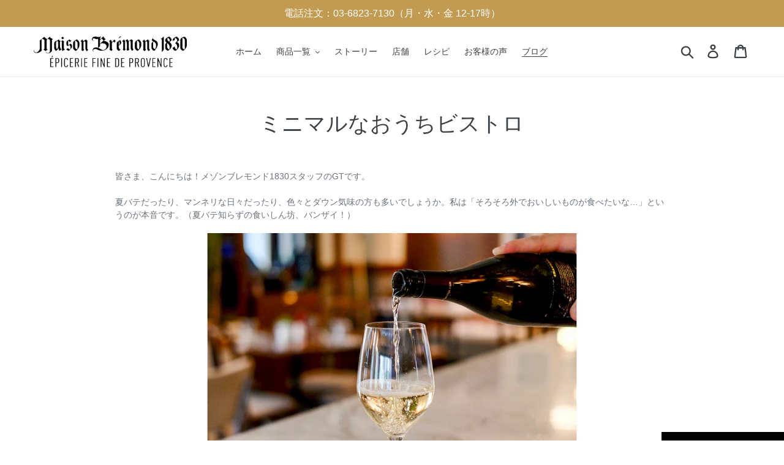

--- FILE ---
content_type: text/html; charset=utf-8
request_url: https://mb1830.jp/blogs/news/staffbloggt_vol-65
body_size: 25477
content:
<!doctype html>
<!--[if IE 9]> <html class="ie9 no-js" lang="ja"> <![endif]-->
<!--[if (gt IE 9)|!(IE)]><!--> <html class="no-js" lang="ja"> <!--<![endif]-->
<head>
<!-- Google Tag Manager -->
<script>(function(w,d,s,l,i){w[l]=w[l]||[];w[l].push({'gtm.start':
new Date().getTime(),event:'gtm.js'});var f=d.getElementsByTagName(s)[0],
j=d.createElement(s),dl=l!='dataLayer'?'&l='+l:'';j.async=true;j.src=
'https://www.googletagmanager.com/gtm.js?id='+i+dl;f.parentNode.insertBefore(j,f);
})(window,document,'script','dataLayer','GTM-MX7V7K3');</script>
<!-- End Google Tag Manager -->
<!-- Google Tag Manager -->
<script>(function(w,d,s,l,i){w[l]=w[l]||[];w[l].push({'gtm.start':
new Date().getTime(),event:'gtm.js'});var f=d.getElementsByTagName(s)[0],
j=d.createElement(s),dl=l!='dataLayer'?'&l='+l:'';j.async=true;j.src=
'https://www.googletagmanager.com/gtm.js?id='+i+dl;f.parentNode.insertBefore(j,f);
})(window,document,'script','dataLayer','GTM-MKCK36L');</script>
<!-- End Google Tag Manager -->
<!-- Google tag (gtag.js) -->
<script async src="https://www.googletagmanager.com/gtag/js?id=AW-766327092">
</script>
<script>
  window.dataLayer = window.dataLayer || [];
  function gtag(){dataLayer.push(arguments);}
  gtag('js', new Date());

  gtag('config', 'AW-766327092');
</script>
<meta name="google-site-verification" content="RI0TvfNRvb7O69SY_kd3OJWoVwWbxXeLUut3tkPqBL8" />

  <meta charset="utf-8">
  

 <!-- default to true --><!-- Contain template--><!-- setting name: pluginseo_pageTitleTruncateEnableForArticles-->
    <!-- setting value: true --><!-- pageTitleTemplate: %% article.title %%%% article.tags || take: '3' || join: ', ' || prepend_not_empty: ' | ' || append_not_empty: ' and more' %% | %% shop.name %% %% blog.title %% blog -->
  <!-- pageTitleToParse": ミニマルなおうちビストロ -->
  <!-- pageTitleTruncateApplicable: true -->

  <!-- pluginseo_pageTitleTemplateApplyToAll: true -->
  <!-- pageTitleTruncateApplicable: true --><!-- Custom page title: Yes --><title>ミニマルなおうちビストロ | その他調味料, スタッフブログ, バルサミコ＆ビネガー and more | Maison Bremond 1830 BLOG blog</title> <!-- default to true --><!-- Contain template--><!-- setting name: pluginseo_metaDescriptionTruncateEnableForArticles-->
    <!-- setting value: true --><!-- metaDescriptionTemplate: %% article.excerpt_or_content || strip_newlines || strip_html || escape %%%% article.tags || take: '6' || join: ', ' || prepend_not_empty: ' Read about ' || append_not_empty: ' and more' %% %% article.title %% on the %% shop.name %% %% blog.title %% blog -->
  <!-- metaDescriptionToParse": 「ミニマルなおうちビストロ」。 ここで表すミニマルとは、「あれこれ食材を使わず、ちょうど欲しい分量だけで作る」ということ。1つで味が決まるメゾンブレモンド1830の調味料を使えば、手間が省ける分、ちょっと手の込んだ調理法にもトライしてみよう！となりますね。今回はスタッフGTが実践した見た目も華やかなおうちビストロレシピをご紹介します。 -->
  <!-- metaDescriptionTruncateApplicable: true -->

  <!-- pluginseo_metaDescriptionTemplateApplyToAll: true -->
  <!-- metaDescriptionTruncateApplicable: true --><!-- Yes --><meta name="description" content="「ミニマルなおうちビストロ」。ここで表すミニマルとは、「あれこれ食材を使わず、ちょうど欲しい分量だけで作る」ということ。今回はスタッフGTが実践した見た目も華やかなおうちビストロレシピをご紹介します。 Read about その他調味料, スタッフブログ, バルサミコ＆ビネガー, レシピ, 夏を味わう, 特別なおもてなしに and mor" /><script data-desc="seo-news" type="application/ld+json">
    {
      "@context": "http://schema.org",
      "@type": "NewsArticle",
      "mainEntityOfPage": {
        "@type": "WebPage",
        "@id": "https://mb1830.jp"
      },
      "headline": "ミニマルなおうちビストロ","image": {
        "@type": "ImageObject",
        "url": "https://mb1830.jp/cdn/shop/articles/gt65-09_800x800.jpg?v=1630548201",
        "height": "800px",
        "width": "800px"
      },"dateModified": "2021-08-28 08:49:41 +0900",
      "datePublished": "2021-08-27 18:13:35 +0900",
      "author": {
        "@type": "Person",
        "name": "EC担当"
      },
       "publisher": {
        "@type": "Organization",
        "@id": "https://mb1830.jp#organization"
      },
      "description": "皆さま、こんにちは！メゾンブレモンド1830スタッフのGTです。夏バテだったり、マンネリな日々だったり、色々とダウン気味の方も多いでしょうか。私は「そろそろ外でおいしいものが食べたいな…」というのが本音です。（夏バテ知らずの食いしん坊、バンザイ！） おいしいワインと共に、素敵な食事を楽しみたいなぁ～と思いますが、今はま..."
    }
  </script><script data-desc="seo-breadcrumb-list" type="application/ld+json">
{
  "@context": "http://schema.org",
  "@type": "BreadcrumbList",
  "itemListElement": [{
        "@type": "ListItem",
        "position": 1,
        "item": {
          "@id": "https://mb1830.jp/blogs/news",
          "name": "BLOG"
        }
      },{
        "@type": "ListItem",
        "position": 2,
        "item": {
          "@id": "https://mb1830.jp/blogs/news/staffbloggt_vol-65",
          "name": "ミニマルなおうちビストロ"
        }
      }]
}
</script><script data-desc="seo-organization" type="application/ld+json">
  {
    "@context": "http://schema.org",
    "@type": "Organization",
    "@id": "https://mb1830.jp#organization",
    "name": "Maison Bremond 1830",
    "url": "https://mb1830.jp","sameAs": []
  }
</script><script data-desc="seo-website" type="application/ld+json">
  {
    "@context": "http://schema.org",
    "@type": "WebSite",
    "name": "Maison Bremond 1830",
    "url": "https://mb1830.jp",
    "potentialAction": {
      "@type": "SearchAction",
      "target": "https://mb1830.jp/search?q={search_term_string}",
      "query-input": "required name=search_term_string"
    }
  }
</script><meta name="pluginseo" content="Plug in SEO Plus" data-ptf="s-te_ar" data-mdf="s-te_ar-tr" />

  <meta http-equiv="X-UA-Compatible" content="IE=edge,chrome=1">
  <meta name="viewport" content="width=device-width,initial-scale=1">
  <meta name="theme-color" content="#000000">
  <link href="https://fonts.googleapis.com/css?family=Amatic+SC:400,700" rel="stylesheet">
  <link rel="stylesheet" href="https://cdnjs.cloudflare.com/ajax/libs/bulma/0.7.1/css/bulma.min.css">
  <link rel="canonical" href="https://mb1830.jp/blogs/news/staffbloggt_vol-65"><link rel="shortcut icon" href="//mb1830.jp/cdn/shop/files/f_logo_32x32_e3058d0c-e238-4fc8-af7f-24ab8d3ddf4c_32x32.jpg?v=1614346394" type="image/png"><!-- /snippets/social-meta-tags.liquid -->




<meta property="og:site_name" content="Maison Bremond 1830">
<meta property="og:url" content="https://mb1830.jp/blogs/news/staffbloggt_vol-65">
<meta property="og:title" content="ミニマルなおうちビストロ">
<meta property="og:type" content="article">
<meta property="og:description" content="「ミニマルなおうちビストロ」。
ここで表すミニマルとは、「あれこれ食材を使わず、ちょうど欲しい分量だけで作る」ということ。今回はスタッフGTが実践した見た目も華やかなおうちビストロレシピをご紹介します。">

<meta property="og:image" content="http://mb1830.jp/cdn/shop/articles/gt65-09_1200x1200.jpg?v=1630548201">
<meta property="og:image:secure_url" content="https://mb1830.jp/cdn/shop/articles/gt65-09_1200x1200.jpg?v=1630548201">


  <meta name="twitter:site" content="@MB1830Japan">

<meta name="twitter:card" content="summary_large_image">
<meta name="twitter:title" content="ミニマルなおうちビストロ">
<meta name="twitter:description" content="「ミニマルなおうちビストロ」。
ここで表すミニマルとは、「あれこれ食材を使わず、ちょうど欲しい分量だけで作る」ということ。今回はスタッフGTが実践した見た目も華やかなおうちビストロレシピをご紹介します。">


  <link href="//mb1830.jp/cdn/shop/t/1/assets/theme.scss.css?v=81089155522095524291759295600" rel="stylesheet" type="text/css" media="all" />

  <script>
    var theme = {
      strings: {
        addToCart: "カートに追加する",
        soldOut: "売り切れ",
        unavailable: "お取り扱いできません",
        regularPrice: "通常価格",
        sale: "販売中",
        showMore: "表示を増やす",
        showLess: "表示を減らす",
        addressError: "住所を調べる際にエラーが発生しました",
        addressNoResults: "その住所は見つかりませんでした",
        addressQueryLimit: "Google APIの使用量の制限を超えました。\u003ca href=\"https:\/\/developers.google.com\/maps\/premium\/usage-limits\"\u003eプレミアムプラン\u003c\/a\u003eへのアップグレードをご検討ください。",
        authError: "あなたのGoogle Mapsのアカウント認証で問題が発生しました。",
        newWindow: "新しいウィンドウで開く",
        external: "外部のウェブサイトに移動します。",
        newWindowExternal: "外部のウェブサイトを新しいウィンドウで開く"
      },
      moneyFormat: "¥{{amount_no_decimals}}"
    }

    document.documentElement.className = document.documentElement.className.replace('no-js', 'js');
  </script>

  <!--[if (lte IE 9) ]><script src="//mb1830.jp/cdn/shop/t/1/assets/match-media.min.js?v=22265819453975888031535971661" type="text/javascript"></script><![endif]--><!--[if (gt IE 9)|!(IE)]><!--><script src="//mb1830.jp/cdn/shop/t/1/assets/lazysizes.js?v=68441465964607740661535971661" async="async"></script><!--<![endif]-->
  <!--[if lte IE 9]><script src="//mb1830.jp/cdn/shop/t/1/assets/lazysizes.min.js?v=7317"></script><![endif]-->

  <!--[if (gt IE 9)|!(IE)]><!--><script src="//mb1830.jp/cdn/shop/t/1/assets/vendor.js?v=121857302354663160541535971662" defer="defer"></script><!--<![endif]-->
  <!--[if lte IE 9]><script src="//mb1830.jp/cdn/shop/t/1/assets/vendor.js?v=121857302354663160541535971662"></script><![endif]-->

  <!--[if (gt IE 9)|!(IE)]><!--><script src="//mb1830.jp/cdn/shop/t/1/assets/theme.js?v=161950477018278326151639408053" defer="defer"></script><!--<![endif]-->
  <!--[if lte IE 9]><script src="//mb1830.jp/cdn/shop/t/1/assets/theme.js?v=161950477018278326151639408053"></script><![endif]-->

  <!--[if (gt IE 9)|!(IE)]><!--><script src="//mb1830.jp/cdn/shop/t/1/assets/jquery-barcode.min.js?v=168977988386152180311560067954" defer="defer"></script><!--<![endif]-->
  <!--[if lte IE 9]><script src="//mb1830.jp/cdn/shop/t/1/assets/jquery-barcode.min.js?v=168977988386152180311560067954"></script><![endif]-->

  <script>window.performance && window.performance.mark && window.performance.mark('shopify.content_for_header.start');</script><meta name="google-site-verification" content="RI0TvfNRvb7O69SY_kd3OJWoVwWbxXeLUut3tkPqBL8">
<meta name="google-site-verification" content="siESYbK0K2bcThTkbYMXTsiS_5Tt7ubc8bldjcleVIw">
<meta name="facebook-domain-verification" content="wkuzf47vdw04yykwfx9ewgww6fa9xm">
<meta name="facebook-domain-verification" content="1z4eulitqett6i7msal9ax4bqd5w2t">
<meta id="shopify-digital-wallet" name="shopify-digital-wallet" content="/3281617008/digital_wallets/dialog">
<meta name="shopify-checkout-api-token" content="52784c37f0047c1bb509de1317f85539">
<link rel="alternate" type="application/atom+xml" title="Feed" href="/blogs/news.atom" />
<script async="async" src="/checkouts/internal/preloads.js?locale=ja-JP"></script>
<link rel="preconnect" href="https://shop.app" crossorigin="anonymous">
<script async="async" src="https://shop.app/checkouts/internal/preloads.js?locale=ja-JP&shop_id=3281617008" crossorigin="anonymous"></script>
<script id="apple-pay-shop-capabilities" type="application/json">{"shopId":3281617008,"countryCode":"JP","currencyCode":"JPY","merchantCapabilities":["supports3DS"],"merchantId":"gid:\/\/shopify\/Shop\/3281617008","merchantName":"Maison Bremond 1830","requiredBillingContactFields":["postalAddress","email","phone"],"requiredShippingContactFields":["postalAddress","email","phone"],"shippingType":"shipping","supportedNetworks":["visa","masterCard","amex"],"total":{"type":"pending","label":"Maison Bremond 1830","amount":"1.00"},"shopifyPaymentsEnabled":true,"supportsSubscriptions":true}</script>
<script id="shopify-features" type="application/json">{"accessToken":"52784c37f0047c1bb509de1317f85539","betas":["rich-media-storefront-analytics"],"domain":"mb1830.jp","predictiveSearch":false,"shopId":3281617008,"locale":"ja"}</script>
<script>var Shopify = Shopify || {};
Shopify.shop = "maison-bremond-1830-japan.myshopify.com";
Shopify.locale = "ja";
Shopify.currency = {"active":"JPY","rate":"1.0"};
Shopify.country = "JP";
Shopify.theme = {"name":"Debut","id":35307618416,"schema_name":"Debut","schema_version":"8.0.0","theme_store_id":796,"role":"main"};
Shopify.theme.handle = "null";
Shopify.theme.style = {"id":null,"handle":null};
Shopify.cdnHost = "mb1830.jp/cdn";
Shopify.routes = Shopify.routes || {};
Shopify.routes.root = "/";</script>
<script type="module">!function(o){(o.Shopify=o.Shopify||{}).modules=!0}(window);</script>
<script>!function(o){function n(){var o=[];function n(){o.push(Array.prototype.slice.apply(arguments))}return n.q=o,n}var t=o.Shopify=o.Shopify||{};t.loadFeatures=n(),t.autoloadFeatures=n()}(window);</script>
<script>
  window.ShopifyPay = window.ShopifyPay || {};
  window.ShopifyPay.apiHost = "shop.app\/pay";
  window.ShopifyPay.redirectState = null;
</script>
<script id="shop-js-analytics" type="application/json">{"pageType":"article"}</script>
<script defer="defer" async type="module" src="//mb1830.jp/cdn/shopifycloud/shop-js/modules/v2/client.init-shop-cart-sync_CSE-8ASR.ja.esm.js"></script>
<script defer="defer" async type="module" src="//mb1830.jp/cdn/shopifycloud/shop-js/modules/v2/chunk.common_DDD8GOhs.esm.js"></script>
<script defer="defer" async type="module" src="//mb1830.jp/cdn/shopifycloud/shop-js/modules/v2/chunk.modal_B6JNj9sU.esm.js"></script>
<script type="module">
  await import("//mb1830.jp/cdn/shopifycloud/shop-js/modules/v2/client.init-shop-cart-sync_CSE-8ASR.ja.esm.js");
await import("//mb1830.jp/cdn/shopifycloud/shop-js/modules/v2/chunk.common_DDD8GOhs.esm.js");
await import("//mb1830.jp/cdn/shopifycloud/shop-js/modules/v2/chunk.modal_B6JNj9sU.esm.js");

  window.Shopify.SignInWithShop?.initShopCartSync?.({"fedCMEnabled":true,"windoidEnabled":true});

</script>
<script>
  window.Shopify = window.Shopify || {};
  if (!window.Shopify.featureAssets) window.Shopify.featureAssets = {};
  window.Shopify.featureAssets['shop-js'] = {"shop-cart-sync":["modules/v2/client.shop-cart-sync_BCoLmxl3.ja.esm.js","modules/v2/chunk.common_DDD8GOhs.esm.js","modules/v2/chunk.modal_B6JNj9sU.esm.js"],"init-fed-cm":["modules/v2/client.init-fed-cm_BUzkuSqB.ja.esm.js","modules/v2/chunk.common_DDD8GOhs.esm.js","modules/v2/chunk.modal_B6JNj9sU.esm.js"],"init-shop-email-lookup-coordinator":["modules/v2/client.init-shop-email-lookup-coordinator_BW32axq4.ja.esm.js","modules/v2/chunk.common_DDD8GOhs.esm.js","modules/v2/chunk.modal_B6JNj9sU.esm.js"],"init-windoid":["modules/v2/client.init-windoid_BvNGLRkF.ja.esm.js","modules/v2/chunk.common_DDD8GOhs.esm.js","modules/v2/chunk.modal_B6JNj9sU.esm.js"],"shop-button":["modules/v2/client.shop-button_CH0XKSrs.ja.esm.js","modules/v2/chunk.common_DDD8GOhs.esm.js","modules/v2/chunk.modal_B6JNj9sU.esm.js"],"shop-cash-offers":["modules/v2/client.shop-cash-offers_DjoQtMHe.ja.esm.js","modules/v2/chunk.common_DDD8GOhs.esm.js","modules/v2/chunk.modal_B6JNj9sU.esm.js"],"shop-toast-manager":["modules/v2/client.shop-toast-manager_B8NLGr5M.ja.esm.js","modules/v2/chunk.common_DDD8GOhs.esm.js","modules/v2/chunk.modal_B6JNj9sU.esm.js"],"init-shop-cart-sync":["modules/v2/client.init-shop-cart-sync_CSE-8ASR.ja.esm.js","modules/v2/chunk.common_DDD8GOhs.esm.js","modules/v2/chunk.modal_B6JNj9sU.esm.js"],"init-customer-accounts-sign-up":["modules/v2/client.init-customer-accounts-sign-up_C-LwrDE-.ja.esm.js","modules/v2/client.shop-login-button_D0X6bVTm.ja.esm.js","modules/v2/chunk.common_DDD8GOhs.esm.js","modules/v2/chunk.modal_B6JNj9sU.esm.js"],"pay-button":["modules/v2/client.pay-button_imCDqct4.ja.esm.js","modules/v2/chunk.common_DDD8GOhs.esm.js","modules/v2/chunk.modal_B6JNj9sU.esm.js"],"init-customer-accounts":["modules/v2/client.init-customer-accounts_CxIJyI-K.ja.esm.js","modules/v2/client.shop-login-button_D0X6bVTm.ja.esm.js","modules/v2/chunk.common_DDD8GOhs.esm.js","modules/v2/chunk.modal_B6JNj9sU.esm.js"],"avatar":["modules/v2/client.avatar_BTnouDA3.ja.esm.js"],"init-shop-for-new-customer-accounts":["modules/v2/client.init-shop-for-new-customer-accounts_DRBL7B82.ja.esm.js","modules/v2/client.shop-login-button_D0X6bVTm.ja.esm.js","modules/v2/chunk.common_DDD8GOhs.esm.js","modules/v2/chunk.modal_B6JNj9sU.esm.js"],"shop-follow-button":["modules/v2/client.shop-follow-button_D610YzXR.ja.esm.js","modules/v2/chunk.common_DDD8GOhs.esm.js","modules/v2/chunk.modal_B6JNj9sU.esm.js"],"checkout-modal":["modules/v2/client.checkout-modal_NhzDspE5.ja.esm.js","modules/v2/chunk.common_DDD8GOhs.esm.js","modules/v2/chunk.modal_B6JNj9sU.esm.js"],"shop-login-button":["modules/v2/client.shop-login-button_D0X6bVTm.ja.esm.js","modules/v2/chunk.common_DDD8GOhs.esm.js","modules/v2/chunk.modal_B6JNj9sU.esm.js"],"lead-capture":["modules/v2/client.lead-capture_pLpCOlEn.ja.esm.js","modules/v2/chunk.common_DDD8GOhs.esm.js","modules/v2/chunk.modal_B6JNj9sU.esm.js"],"shop-login":["modules/v2/client.shop-login_DiHM-Diw.ja.esm.js","modules/v2/chunk.common_DDD8GOhs.esm.js","modules/v2/chunk.modal_B6JNj9sU.esm.js"],"payment-terms":["modules/v2/client.payment-terms_BdLTgEH_.ja.esm.js","modules/v2/chunk.common_DDD8GOhs.esm.js","modules/v2/chunk.modal_B6JNj9sU.esm.js"]};
</script>
<script>(function() {
  var isLoaded = false;
  function asyncLoad() {
    if (isLoaded) return;
    isLoaded = true;
    var urls = ["https:\/\/d10lpsik1i8c69.cloudfront.net\/w.js?shop=maison-bremond-1830-japan.myshopify.com","https:\/\/cdn.shopify.com\/s\/files\/1\/0184\/4255\/1360\/files\/quicklink.v2.min.js?v=1614655472\u0026shop=maison-bremond-1830-japan.myshopify.com","\/\/cdn.secomapp.com\/promotionpopup\/cdn\/allshops\/maison-bremond-1830-japan\/1630375125.js?shop=maison-bremond-1830-japan.myshopify.com","https:\/\/storage.nfcube.com\/instafeed-c4f2ccaed8a568597b56ab9779cc1cfa.js?shop=maison-bremond-1830-japan.myshopify.com","https:\/\/cdn.hextom.com\/js\/freeshippingbar.js?shop=maison-bremond-1830-japan.myshopify.com","https:\/\/omnisnippet1.com\/platforms\/shopify.js?source=scriptTag\u0026v=2025-05-15T08\u0026shop=maison-bremond-1830-japan.myshopify.com"];
    for (var i = 0; i < urls.length; i++) {
      var s = document.createElement('script');
      s.type = 'text/javascript';
      s.async = true;
      s.src = urls[i];
      var x = document.getElementsByTagName('script')[0];
      x.parentNode.insertBefore(s, x);
    }
  };
  if(window.attachEvent) {
    window.attachEvent('onload', asyncLoad);
  } else {
    window.addEventListener('load', asyncLoad, false);
  }
})();</script>
<script id="__st">var __st={"a":3281617008,"offset":32400,"reqid":"c4f78a85-22a1-4967-9977-7a7129095202-1769905049","pageurl":"mb1830.jp\/blogs\/news\/staffbloggt_vol-65","s":"articles-556135055442","u":"8d1fa5550206","p":"article","rtyp":"article","rid":556135055442};</script>
<script>window.ShopifyPaypalV4VisibilityTracking = true;</script>
<script id="captcha-bootstrap">!function(){'use strict';const t='contact',e='account',n='new_comment',o=[[t,t],['blogs',n],['comments',n],[t,'customer']],c=[[e,'customer_login'],[e,'guest_login'],[e,'recover_customer_password'],[e,'create_customer']],r=t=>t.map((([t,e])=>`form[action*='/${t}']:not([data-nocaptcha='true']) input[name='form_type'][value='${e}']`)).join(','),a=t=>()=>t?[...document.querySelectorAll(t)].map((t=>t.form)):[];function s(){const t=[...o],e=r(t);return a(e)}const i='password',u='form_key',d=['recaptcha-v3-token','g-recaptcha-response','h-captcha-response',i],f=()=>{try{return window.sessionStorage}catch{return}},m='__shopify_v',_=t=>t.elements[u];function p(t,e,n=!1){try{const o=window.sessionStorage,c=JSON.parse(o.getItem(e)),{data:r}=function(t){const{data:e,action:n}=t;return t[m]||n?{data:e,action:n}:{data:t,action:n}}(c);for(const[e,n]of Object.entries(r))t.elements[e]&&(t.elements[e].value=n);n&&o.removeItem(e)}catch(o){console.error('form repopulation failed',{error:o})}}const l='form_type',E='cptcha';function T(t){t.dataset[E]=!0}const w=window,h=w.document,L='Shopify',v='ce_forms',y='captcha';let A=!1;((t,e)=>{const n=(g='f06e6c50-85a8-45c8-87d0-21a2b65856fe',I='https://cdn.shopify.com/shopifycloud/storefront-forms-hcaptcha/ce_storefront_forms_captcha_hcaptcha.v1.5.2.iife.js',D={infoText:'hCaptchaによる保護',privacyText:'プライバシー',termsText:'利用規約'},(t,e,n)=>{const o=w[L][v],c=o.bindForm;if(c)return c(t,g,e,D).then(n);var r;o.q.push([[t,g,e,D],n]),r=I,A||(h.body.append(Object.assign(h.createElement('script'),{id:'captcha-provider',async:!0,src:r})),A=!0)});var g,I,D;w[L]=w[L]||{},w[L][v]=w[L][v]||{},w[L][v].q=[],w[L][y]=w[L][y]||{},w[L][y].protect=function(t,e){n(t,void 0,e),T(t)},Object.freeze(w[L][y]),function(t,e,n,w,h,L){const[v,y,A,g]=function(t,e,n){const i=e?o:[],u=t?c:[],d=[...i,...u],f=r(d),m=r(i),_=r(d.filter((([t,e])=>n.includes(e))));return[a(f),a(m),a(_),s()]}(w,h,L),I=t=>{const e=t.target;return e instanceof HTMLFormElement?e:e&&e.form},D=t=>v().includes(t);t.addEventListener('submit',(t=>{const e=I(t);if(!e)return;const n=D(e)&&!e.dataset.hcaptchaBound&&!e.dataset.recaptchaBound,o=_(e),c=g().includes(e)&&(!o||!o.value);(n||c)&&t.preventDefault(),c&&!n&&(function(t){try{if(!f())return;!function(t){const e=f();if(!e)return;const n=_(t);if(!n)return;const o=n.value;o&&e.removeItem(o)}(t);const e=Array.from(Array(32),(()=>Math.random().toString(36)[2])).join('');!function(t,e){_(t)||t.append(Object.assign(document.createElement('input'),{type:'hidden',name:u})),t.elements[u].value=e}(t,e),function(t,e){const n=f();if(!n)return;const o=[...t.querySelectorAll(`input[type='${i}']`)].map((({name:t})=>t)),c=[...d,...o],r={};for(const[a,s]of new FormData(t).entries())c.includes(a)||(r[a]=s);n.setItem(e,JSON.stringify({[m]:1,action:t.action,data:r}))}(t,e)}catch(e){console.error('failed to persist form',e)}}(e),e.submit())}));const S=(t,e)=>{t&&!t.dataset[E]&&(n(t,e.some((e=>e===t))),T(t))};for(const o of['focusin','change'])t.addEventListener(o,(t=>{const e=I(t);D(e)&&S(e,y())}));const B=e.get('form_key'),M=e.get(l),P=B&&M;t.addEventListener('DOMContentLoaded',(()=>{const t=y();if(P)for(const e of t)e.elements[l].value===M&&p(e,B);[...new Set([...A(),...v().filter((t=>'true'===t.dataset.shopifyCaptcha))])].forEach((e=>S(e,t)))}))}(h,new URLSearchParams(w.location.search),n,t,e,['guest_login'])})(!0,!0)}();</script>
<script integrity="sha256-4kQ18oKyAcykRKYeNunJcIwy7WH5gtpwJnB7kiuLZ1E=" data-source-attribution="shopify.loadfeatures" defer="defer" src="//mb1830.jp/cdn/shopifycloud/storefront/assets/storefront/load_feature-a0a9edcb.js" crossorigin="anonymous"></script>
<script crossorigin="anonymous" defer="defer" src="//mb1830.jp/cdn/shopifycloud/storefront/assets/shopify_pay/storefront-65b4c6d7.js?v=20250812"></script>
<script data-source-attribution="shopify.dynamic_checkout.dynamic.init">var Shopify=Shopify||{};Shopify.PaymentButton=Shopify.PaymentButton||{isStorefrontPortableWallets:!0,init:function(){window.Shopify.PaymentButton.init=function(){};var t=document.createElement("script");t.src="https://mb1830.jp/cdn/shopifycloud/portable-wallets/latest/portable-wallets.ja.js",t.type="module",document.head.appendChild(t)}};
</script>
<script data-source-attribution="shopify.dynamic_checkout.buyer_consent">
  function portableWalletsHideBuyerConsent(e){var t=document.getElementById("shopify-buyer-consent"),n=document.getElementById("shopify-subscription-policy-button");t&&n&&(t.classList.add("hidden"),t.setAttribute("aria-hidden","true"),n.removeEventListener("click",e))}function portableWalletsShowBuyerConsent(e){var t=document.getElementById("shopify-buyer-consent"),n=document.getElementById("shopify-subscription-policy-button");t&&n&&(t.classList.remove("hidden"),t.removeAttribute("aria-hidden"),n.addEventListener("click",e))}window.Shopify?.PaymentButton&&(window.Shopify.PaymentButton.hideBuyerConsent=portableWalletsHideBuyerConsent,window.Shopify.PaymentButton.showBuyerConsent=portableWalletsShowBuyerConsent);
</script>
<script data-source-attribution="shopify.dynamic_checkout.cart.bootstrap">document.addEventListener("DOMContentLoaded",(function(){function t(){return document.querySelector("shopify-accelerated-checkout-cart, shopify-accelerated-checkout")}if(t())Shopify.PaymentButton.init();else{new MutationObserver((function(e,n){t()&&(Shopify.PaymentButton.init(),n.disconnect())})).observe(document.body,{childList:!0,subtree:!0})}}));
</script>
<link id="shopify-accelerated-checkout-styles" rel="stylesheet" media="screen" href="https://mb1830.jp/cdn/shopifycloud/portable-wallets/latest/accelerated-checkout-backwards-compat.css" crossorigin="anonymous">
<style id="shopify-accelerated-checkout-cart">
        #shopify-buyer-consent {
  margin-top: 1em;
  display: inline-block;
  width: 100%;
}

#shopify-buyer-consent.hidden {
  display: none;
}

#shopify-subscription-policy-button {
  background: none;
  border: none;
  padding: 0;
  text-decoration: underline;
  font-size: inherit;
  cursor: pointer;
}

#shopify-subscription-policy-button::before {
  box-shadow: none;
}

      </style>

<script>window.performance && window.performance.mark && window.performance.mark('shopify.content_for_header.end');</script>

<script>window.BOLD = window.BOLD || {};
    window.BOLD.common = window.BOLD.common || {};
    window.BOLD.common.Shopify = window.BOLD.common.Shopify || {};
    window.BOLD.common.Shopify.shop = {
      domain: 'mb1830.jp',
      permanent_domain: 'maison-bremond-1830-japan.myshopify.com',
      url: 'https://mb1830.jp',
      secure_url: 'https://mb1830.jp',
      money_format: "¥{{amount_no_decimals}}",
      currency: "JPY"
    };
    window.BOLD.common.Shopify.customer = {
      id: null,
      tags: null,
    };
    window.BOLD.common.Shopify.cart = {"note":null,"attributes":{},"original_total_price":0,"total_price":0,"total_discount":0,"total_weight":0.0,"item_count":0,"items":[],"requires_shipping":false,"currency":"JPY","items_subtotal_price":0,"cart_level_discount_applications":[],"checkout_charge_amount":0};
    window.BOLD.common.template = 'article';window.BOLD.common.Shopify.formatMoney = function(money, format) {
        function n(t, e) {
            return "undefined" == typeof t ? e : t
        }
        function r(t, e, r, i) {
            if (e = n(e, 2),
                r = n(r, ","),
                i = n(i, "."),
            isNaN(t) || null == t)
                return 0;
            t = (t / 100).toFixed(e);
            var o = t.split(".")
                , a = o[0].replace(/(\d)(?=(\d\d\d)+(?!\d))/g, "$1" + r)
                , s = o[1] ? i + o[1] : "";
            return a + s
        }
        "string" == typeof money && (money = money.replace(".", ""));
        var i = ""
            , o = /\{\{\s*(\w+)\s*\}\}/
            , a = format || window.BOLD.common.Shopify.shop.money_format || window.Shopify.money_format || "$ {{ amount }}";
        switch (a.match(o)[1]) {
            case "amount":
                i = r(money, 2, ",", ".");
                break;
            case "amount_no_decimals":
                i = r(money, 0, ",", ".");
                break;
            case "amount_with_comma_separator":
                i = r(money, 2, ".", ",");
                break;
            case "amount_no_decimals_with_comma_separator":
                i = r(money, 0, ".", ",");
                break;
            case "amount_with_space_separator":
                i = r(money, 2, " ", ",");
                break;
            case "amount_no_decimals_with_space_separator":
                i = r(money, 0, " ", ",");
                break;
            case "amount_with_apostrophe_separator":
                i = r(money, 2, "'", ".");
                break;
        }
        return a.replace(o, i);
    };
    window.BOLD.common.Shopify.saveProduct = function (handle, product) {
      if (typeof handle === 'string' && typeof window.BOLD.common.Shopify.products[handle] === 'undefined') {
        if (typeof product === 'number') {
          window.BOLD.common.Shopify.handles[product] = handle;
          product = { id: product };
        }
        window.BOLD.common.Shopify.products[handle] = product;
      }
    };
    window.BOLD.common.Shopify.saveVariant = function (variant_id, variant) {
      if (typeof variant_id === 'number' && typeof window.BOLD.common.Shopify.variants[variant_id] === 'undefined') {
        window.BOLD.common.Shopify.variants[variant_id] = variant;
      }
    };window.BOLD.common.Shopify.products = window.BOLD.common.Shopify.products || {};
    window.BOLD.common.Shopify.variants = window.BOLD.common.Shopify.variants || {};
    window.BOLD.common.Shopify.handles = window.BOLD.common.Shopify.handles || {};window.BOLD.common.Shopify.saveProduct(null, null);window.BOLD.apps_installed = {"Product Upsell":3} || {};window.BOLD.common.Shopify.metafields = window.BOLD.common.Shopify.metafields || {};window.BOLD.common.Shopify.metafields["bold_rp"] = {};window.BOLD.common.Shopify.metafields["bold_csp_defaults"] = {};window.BOLD.common.cacheParams = window.BOLD.common.cacheParams || {};
</script><link href="//mb1830.jp/cdn/shop/t/1/assets/bold-upsell.css?v=51915886505602322711628836499" rel="stylesheet" type="text/css" media="all" />
<link href="//mb1830.jp/cdn/shop/t/1/assets/bold-upsell-custom.css?v=150135899998303055901628836500" rel="stylesheet" type="text/css" media="all" /><!-- Global site tag (gtag.js) - Google Ads: 783792625 -->
<script async src="https://www.googletagmanager.com/gtag/js?id=AW-783792625"></script>
<script>
  window.dataLayer = window.dataLayer || [];
  function gtag(){dataLayer.push(arguments);}
  gtag('js', new Date());

  gtag('config', 'AW-783792625');
</script>
<script>
  window.dataLayer = window.dataLayer || [];
  function gtag(){dataLayer.push(arguments);}
  gtag('js', new Date());
  gtag('config', 'UA-197657037-1');
</script>

<link rel="stylesheet" href="//mb1830.jp/cdn/shop/t/1/assets/sca-pp.css?v=178374312540912810101615793177">
 <script>
  
	SCAPPLive = {};
  
  SCAPPShop = {};
    
  </script>
<script src="//mb1830.jp/cdn/shop/t/1/assets/sca-pp-initial.js?v=123384271561276892601630375126" type="text/javascript"></script>
  










<!-- BeginShopPopAddon --><script>  Shopify.shopPopSettings = {"proof_enabled":true,"proof_show_add_to_cart":true,"proof_mobile_enabled":true,"proof_mobile_position":"Bottom","proof_desktop_position":"Bottom Left","proof_show_on_product_page":true,"proof_hide_notification_after":30,"proof_display_time":6,"proof_interval_time":5,"proof_order_random":false,"proof_fetch_count":30,"proof_cycle":true,"proof_anonymize":true,"proof_anonymize_text":"","proof_hours_before_obscure":48,"proof_sequential":true,"proof_top":10,"proof_left":20,"proof_right":10,"proof_bottom":20,"proof_background_color":"#12283a","proof_font_color":"#fff","proof_custom_css":null,"proof_border_radius":8,"proof_first_interval_time":1,"proof_locale":null};</script><!-- EndShopPopAddon -->


<script>window.__pagefly_analytics_settings__={"acceptTracking":true};</script>
<!-- Facebook Pixel Code -->
<script>
!function(f,b,e,v,n,t,s)
{if(f.fbq)return;n=f.fbq=function(){n.callMethod?
n.callMethod.apply(n,arguments):n.queue.push(arguments)};
if(!f._fbq)f._fbq=n;n.push=n;n.loaded=!0;n.version='2.0';
n.queue=[];t=b.createElement(e);t.async=!0;
t.src=v;s=b.getElementsByTagName(e)[0];
s.parentNode.insertBefore(t,s)}(window, document,'script',
'https://connect.facebook.net/en_US/fbevents.js');
fbq('init', '325913538696137');
fbq('track', 'PageView');
</script>
<noscript><img height="1" width="1" style="display:none"
src="https://www.facebook.com/tr?id=325913538696137&ev=PageView&noscript=1"
/></noscript>
<!-- End Facebook Pixel Code -->
 

<meta name="google-site-verification" content="GiXfNtUSB7C-u5S56ztPweL8QSKsn75rHaNGoq9p11Q" />
  


<!-- BEGIN app block: shopify://apps/pagefly-page-builder/blocks/app-embed/83e179f7-59a0-4589-8c66-c0dddf959200 -->

<!-- BEGIN app snippet: pagefly-cro-ab-testing-main -->







<script>
  ;(function () {
    const url = new URL(window.location)
    const viewParam = url.searchParams.get('view')
    if (viewParam && viewParam.includes('variant-pf-')) {
      url.searchParams.set('pf_v', viewParam)
      url.searchParams.delete('view')
      window.history.replaceState({}, '', url)
    }
  })()
</script>



<script type='module'>
  
  window.PAGEFLY_CRO = window.PAGEFLY_CRO || {}

  window.PAGEFLY_CRO['data_debug'] = {
    original_template_suffix: "",
    allow_ab_test: false,
    ab_test_start_time: 0,
    ab_test_end_time: 0,
    today_date_time: 1769905050000,
  }
  window.PAGEFLY_CRO['GA4'] = { enabled: false}
</script>

<!-- END app snippet -->








  <script src='https://cdn.shopify.com/extensions/019bf883-1122-7445-9dca-5d60e681c2c8/pagefly-page-builder-216/assets/pagefly-helper.js' defer='defer'></script>

  <script src='https://cdn.shopify.com/extensions/019bf883-1122-7445-9dca-5d60e681c2c8/pagefly-page-builder-216/assets/pagefly-general-helper.js' defer='defer'></script>

  <script src='https://cdn.shopify.com/extensions/019bf883-1122-7445-9dca-5d60e681c2c8/pagefly-page-builder-216/assets/pagefly-snap-slider.js' defer='defer'></script>

  <script src='https://cdn.shopify.com/extensions/019bf883-1122-7445-9dca-5d60e681c2c8/pagefly-page-builder-216/assets/pagefly-slideshow-v3.js' defer='defer'></script>

  <script src='https://cdn.shopify.com/extensions/019bf883-1122-7445-9dca-5d60e681c2c8/pagefly-page-builder-216/assets/pagefly-slideshow-v4.js' defer='defer'></script>

  <script src='https://cdn.shopify.com/extensions/019bf883-1122-7445-9dca-5d60e681c2c8/pagefly-page-builder-216/assets/pagefly-glider.js' defer='defer'></script>

  <script src='https://cdn.shopify.com/extensions/019bf883-1122-7445-9dca-5d60e681c2c8/pagefly-page-builder-216/assets/pagefly-slideshow-v1-v2.js' defer='defer'></script>

  <script src='https://cdn.shopify.com/extensions/019bf883-1122-7445-9dca-5d60e681c2c8/pagefly-page-builder-216/assets/pagefly-product-media.js' defer='defer'></script>

  <script src='https://cdn.shopify.com/extensions/019bf883-1122-7445-9dca-5d60e681c2c8/pagefly-page-builder-216/assets/pagefly-product.js' defer='defer'></script>


<script id='pagefly-helper-data' type='application/json'>
  {
    "page_optimization": {
      "assets_prefetching": false
    },
    "elements_asset_mapper": {
      "Accordion": "https://cdn.shopify.com/extensions/019bf883-1122-7445-9dca-5d60e681c2c8/pagefly-page-builder-216/assets/pagefly-accordion.js",
      "Accordion3": "https://cdn.shopify.com/extensions/019bf883-1122-7445-9dca-5d60e681c2c8/pagefly-page-builder-216/assets/pagefly-accordion3.js",
      "CountDown": "https://cdn.shopify.com/extensions/019bf883-1122-7445-9dca-5d60e681c2c8/pagefly-page-builder-216/assets/pagefly-countdown.js",
      "GMap1": "https://cdn.shopify.com/extensions/019bf883-1122-7445-9dca-5d60e681c2c8/pagefly-page-builder-216/assets/pagefly-gmap.js",
      "GMap2": "https://cdn.shopify.com/extensions/019bf883-1122-7445-9dca-5d60e681c2c8/pagefly-page-builder-216/assets/pagefly-gmap.js",
      "GMapBasicV2": "https://cdn.shopify.com/extensions/019bf883-1122-7445-9dca-5d60e681c2c8/pagefly-page-builder-216/assets/pagefly-gmap.js",
      "GMapAdvancedV2": "https://cdn.shopify.com/extensions/019bf883-1122-7445-9dca-5d60e681c2c8/pagefly-page-builder-216/assets/pagefly-gmap.js",
      "HTML.Video": "https://cdn.shopify.com/extensions/019bf883-1122-7445-9dca-5d60e681c2c8/pagefly-page-builder-216/assets/pagefly-htmlvideo.js",
      "HTML.Video2": "https://cdn.shopify.com/extensions/019bf883-1122-7445-9dca-5d60e681c2c8/pagefly-page-builder-216/assets/pagefly-htmlvideo2.js",
      "HTML.Video3": "https://cdn.shopify.com/extensions/019bf883-1122-7445-9dca-5d60e681c2c8/pagefly-page-builder-216/assets/pagefly-htmlvideo2.js",
      "BackgroundVideo": "https://cdn.shopify.com/extensions/019bf883-1122-7445-9dca-5d60e681c2c8/pagefly-page-builder-216/assets/pagefly-htmlvideo2.js",
      "Instagram": "https://cdn.shopify.com/extensions/019bf883-1122-7445-9dca-5d60e681c2c8/pagefly-page-builder-216/assets/pagefly-instagram.js",
      "Instagram2": "https://cdn.shopify.com/extensions/019bf883-1122-7445-9dca-5d60e681c2c8/pagefly-page-builder-216/assets/pagefly-instagram.js",
      "Insta3": "https://cdn.shopify.com/extensions/019bf883-1122-7445-9dca-5d60e681c2c8/pagefly-page-builder-216/assets/pagefly-instagram3.js",
      "Tabs": "https://cdn.shopify.com/extensions/019bf883-1122-7445-9dca-5d60e681c2c8/pagefly-page-builder-216/assets/pagefly-tab.js",
      "Tabs3": "https://cdn.shopify.com/extensions/019bf883-1122-7445-9dca-5d60e681c2c8/pagefly-page-builder-216/assets/pagefly-tab3.js",
      "ProductBox": "https://cdn.shopify.com/extensions/019bf883-1122-7445-9dca-5d60e681c2c8/pagefly-page-builder-216/assets/pagefly-cart.js",
      "FBPageBox2": "https://cdn.shopify.com/extensions/019bf883-1122-7445-9dca-5d60e681c2c8/pagefly-page-builder-216/assets/pagefly-facebook.js",
      "FBLikeButton2": "https://cdn.shopify.com/extensions/019bf883-1122-7445-9dca-5d60e681c2c8/pagefly-page-builder-216/assets/pagefly-facebook.js",
      "TwitterFeed2": "https://cdn.shopify.com/extensions/019bf883-1122-7445-9dca-5d60e681c2c8/pagefly-page-builder-216/assets/pagefly-twitter.js",
      "Paragraph4": "https://cdn.shopify.com/extensions/019bf883-1122-7445-9dca-5d60e681c2c8/pagefly-page-builder-216/assets/pagefly-paragraph4.js",

      "AliReviews": "https://cdn.shopify.com/extensions/019bf883-1122-7445-9dca-5d60e681c2c8/pagefly-page-builder-216/assets/pagefly-3rd-elements.js",
      "BackInStock": "https://cdn.shopify.com/extensions/019bf883-1122-7445-9dca-5d60e681c2c8/pagefly-page-builder-216/assets/pagefly-3rd-elements.js",
      "GloboBackInStock": "https://cdn.shopify.com/extensions/019bf883-1122-7445-9dca-5d60e681c2c8/pagefly-page-builder-216/assets/pagefly-3rd-elements.js",
      "GrowaveWishlist": "https://cdn.shopify.com/extensions/019bf883-1122-7445-9dca-5d60e681c2c8/pagefly-page-builder-216/assets/pagefly-3rd-elements.js",
      "InfiniteOptionsShopPad": "https://cdn.shopify.com/extensions/019bf883-1122-7445-9dca-5d60e681c2c8/pagefly-page-builder-216/assets/pagefly-3rd-elements.js",
      "InkybayProductPersonalizer": "https://cdn.shopify.com/extensions/019bf883-1122-7445-9dca-5d60e681c2c8/pagefly-page-builder-216/assets/pagefly-3rd-elements.js",
      "LimeSpot": "https://cdn.shopify.com/extensions/019bf883-1122-7445-9dca-5d60e681c2c8/pagefly-page-builder-216/assets/pagefly-3rd-elements.js",
      "Loox": "https://cdn.shopify.com/extensions/019bf883-1122-7445-9dca-5d60e681c2c8/pagefly-page-builder-216/assets/pagefly-3rd-elements.js",
      "Opinew": "https://cdn.shopify.com/extensions/019bf883-1122-7445-9dca-5d60e681c2c8/pagefly-page-builder-216/assets/pagefly-3rd-elements.js",
      "Powr": "https://cdn.shopify.com/extensions/019bf883-1122-7445-9dca-5d60e681c2c8/pagefly-page-builder-216/assets/pagefly-3rd-elements.js",
      "ProductReviews": "https://cdn.shopify.com/extensions/019bf883-1122-7445-9dca-5d60e681c2c8/pagefly-page-builder-216/assets/pagefly-3rd-elements.js",
      "PushOwl": "https://cdn.shopify.com/extensions/019bf883-1122-7445-9dca-5d60e681c2c8/pagefly-page-builder-216/assets/pagefly-3rd-elements.js",
      "ReCharge": "https://cdn.shopify.com/extensions/019bf883-1122-7445-9dca-5d60e681c2c8/pagefly-page-builder-216/assets/pagefly-3rd-elements.js",
      "Rivyo": "https://cdn.shopify.com/extensions/019bf883-1122-7445-9dca-5d60e681c2c8/pagefly-page-builder-216/assets/pagefly-3rd-elements.js",
      "TrackingMore": "https://cdn.shopify.com/extensions/019bf883-1122-7445-9dca-5d60e681c2c8/pagefly-page-builder-216/assets/pagefly-3rd-elements.js",
      "Vitals": "https://cdn.shopify.com/extensions/019bf883-1122-7445-9dca-5d60e681c2c8/pagefly-page-builder-216/assets/pagefly-3rd-elements.js",
      "Wiser": "https://cdn.shopify.com/extensions/019bf883-1122-7445-9dca-5d60e681c2c8/pagefly-page-builder-216/assets/pagefly-3rd-elements.js"
    },
    "custom_elements_mapper": {
      "pf-click-action-element": "https://cdn.shopify.com/extensions/019bf883-1122-7445-9dca-5d60e681c2c8/pagefly-page-builder-216/assets/pagefly-click-action-element.js",
      "pf-dialog-element": "https://cdn.shopify.com/extensions/019bf883-1122-7445-9dca-5d60e681c2c8/pagefly-page-builder-216/assets/pagefly-dialog-element.js"
    }
  }
</script>


<!-- END app block --><link href="https://monorail-edge.shopifysvc.com" rel="dns-prefetch">
<script>(function(){if ("sendBeacon" in navigator && "performance" in window) {try {var session_token_from_headers = performance.getEntriesByType('navigation')[0].serverTiming.find(x => x.name == '_s').description;} catch {var session_token_from_headers = undefined;}var session_cookie_matches = document.cookie.match(/_shopify_s=([^;]*)/);var session_token_from_cookie = session_cookie_matches && session_cookie_matches.length === 2 ? session_cookie_matches[1] : "";var session_token = session_token_from_headers || session_token_from_cookie || "";function handle_abandonment_event(e) {var entries = performance.getEntries().filter(function(entry) {return /monorail-edge.shopifysvc.com/.test(entry.name);});if (!window.abandonment_tracked && entries.length === 0) {window.abandonment_tracked = true;var currentMs = Date.now();var navigation_start = performance.timing.navigationStart;var payload = {shop_id: 3281617008,url: window.location.href,navigation_start,duration: currentMs - navigation_start,session_token,page_type: "article"};window.navigator.sendBeacon("https://monorail-edge.shopifysvc.com/v1/produce", JSON.stringify({schema_id: "online_store_buyer_site_abandonment/1.1",payload: payload,metadata: {event_created_at_ms: currentMs,event_sent_at_ms: currentMs}}));}}window.addEventListener('pagehide', handle_abandonment_event);}}());</script>
<script id="web-pixels-manager-setup">(function e(e,d,r,n,o){if(void 0===o&&(o={}),!Boolean(null===(a=null===(i=window.Shopify)||void 0===i?void 0:i.analytics)||void 0===a?void 0:a.replayQueue)){var i,a;window.Shopify=window.Shopify||{};var t=window.Shopify;t.analytics=t.analytics||{};var s=t.analytics;s.replayQueue=[],s.publish=function(e,d,r){return s.replayQueue.push([e,d,r]),!0};try{self.performance.mark("wpm:start")}catch(e){}var l=function(){var e={modern:/Edge?\/(1{2}[4-9]|1[2-9]\d|[2-9]\d{2}|\d{4,})\.\d+(\.\d+|)|Firefox\/(1{2}[4-9]|1[2-9]\d|[2-9]\d{2}|\d{4,})\.\d+(\.\d+|)|Chrom(ium|e)\/(9{2}|\d{3,})\.\d+(\.\d+|)|(Maci|X1{2}).+ Version\/(15\.\d+|(1[6-9]|[2-9]\d|\d{3,})\.\d+)([,.]\d+|)( \(\w+\)|)( Mobile\/\w+|) Safari\/|Chrome.+OPR\/(9{2}|\d{3,})\.\d+\.\d+|(CPU[ +]OS|iPhone[ +]OS|CPU[ +]iPhone|CPU IPhone OS|CPU iPad OS)[ +]+(15[._]\d+|(1[6-9]|[2-9]\d|\d{3,})[._]\d+)([._]\d+|)|Android:?[ /-](13[3-9]|1[4-9]\d|[2-9]\d{2}|\d{4,})(\.\d+|)(\.\d+|)|Android.+Firefox\/(13[5-9]|1[4-9]\d|[2-9]\d{2}|\d{4,})\.\d+(\.\d+|)|Android.+Chrom(ium|e)\/(13[3-9]|1[4-9]\d|[2-9]\d{2}|\d{4,})\.\d+(\.\d+|)|SamsungBrowser\/([2-9]\d|\d{3,})\.\d+/,legacy:/Edge?\/(1[6-9]|[2-9]\d|\d{3,})\.\d+(\.\d+|)|Firefox\/(5[4-9]|[6-9]\d|\d{3,})\.\d+(\.\d+|)|Chrom(ium|e)\/(5[1-9]|[6-9]\d|\d{3,})\.\d+(\.\d+|)([\d.]+$|.*Safari\/(?![\d.]+ Edge\/[\d.]+$))|(Maci|X1{2}).+ Version\/(10\.\d+|(1[1-9]|[2-9]\d|\d{3,})\.\d+)([,.]\d+|)( \(\w+\)|)( Mobile\/\w+|) Safari\/|Chrome.+OPR\/(3[89]|[4-9]\d|\d{3,})\.\d+\.\d+|(CPU[ +]OS|iPhone[ +]OS|CPU[ +]iPhone|CPU IPhone OS|CPU iPad OS)[ +]+(10[._]\d+|(1[1-9]|[2-9]\d|\d{3,})[._]\d+)([._]\d+|)|Android:?[ /-](13[3-9]|1[4-9]\d|[2-9]\d{2}|\d{4,})(\.\d+|)(\.\d+|)|Mobile Safari.+OPR\/([89]\d|\d{3,})\.\d+\.\d+|Android.+Firefox\/(13[5-9]|1[4-9]\d|[2-9]\d{2}|\d{4,})\.\d+(\.\d+|)|Android.+Chrom(ium|e)\/(13[3-9]|1[4-9]\d|[2-9]\d{2}|\d{4,})\.\d+(\.\d+|)|Android.+(UC? ?Browser|UCWEB|U3)[ /]?(15\.([5-9]|\d{2,})|(1[6-9]|[2-9]\d|\d{3,})\.\d+)\.\d+|SamsungBrowser\/(5\.\d+|([6-9]|\d{2,})\.\d+)|Android.+MQ{2}Browser\/(14(\.(9|\d{2,})|)|(1[5-9]|[2-9]\d|\d{3,})(\.\d+|))(\.\d+|)|K[Aa][Ii]OS\/(3\.\d+|([4-9]|\d{2,})\.\d+)(\.\d+|)/},d=e.modern,r=e.legacy,n=navigator.userAgent;return n.match(d)?"modern":n.match(r)?"legacy":"unknown"}(),u="modern"===l?"modern":"legacy",c=(null!=n?n:{modern:"",legacy:""})[u],f=function(e){return[e.baseUrl,"/wpm","/b",e.hashVersion,"modern"===e.buildTarget?"m":"l",".js"].join("")}({baseUrl:d,hashVersion:r,buildTarget:u}),m=function(e){var d=e.version,r=e.bundleTarget,n=e.surface,o=e.pageUrl,i=e.monorailEndpoint;return{emit:function(e){var a=e.status,t=e.errorMsg,s=(new Date).getTime(),l=JSON.stringify({metadata:{event_sent_at_ms:s},events:[{schema_id:"web_pixels_manager_load/3.1",payload:{version:d,bundle_target:r,page_url:o,status:a,surface:n,error_msg:t},metadata:{event_created_at_ms:s}}]});if(!i)return console&&console.warn&&console.warn("[Web Pixels Manager] No Monorail endpoint provided, skipping logging."),!1;try{return self.navigator.sendBeacon.bind(self.navigator)(i,l)}catch(e){}var u=new XMLHttpRequest;try{return u.open("POST",i,!0),u.setRequestHeader("Content-Type","text/plain"),u.send(l),!0}catch(e){return console&&console.warn&&console.warn("[Web Pixels Manager] Got an unhandled error while logging to Monorail."),!1}}}}({version:r,bundleTarget:l,surface:e.surface,pageUrl:self.location.href,monorailEndpoint:e.monorailEndpoint});try{o.browserTarget=l,function(e){var d=e.src,r=e.async,n=void 0===r||r,o=e.onload,i=e.onerror,a=e.sri,t=e.scriptDataAttributes,s=void 0===t?{}:t,l=document.createElement("script"),u=document.querySelector("head"),c=document.querySelector("body");if(l.async=n,l.src=d,a&&(l.integrity=a,l.crossOrigin="anonymous"),s)for(var f in s)if(Object.prototype.hasOwnProperty.call(s,f))try{l.dataset[f]=s[f]}catch(e){}if(o&&l.addEventListener("load",o),i&&l.addEventListener("error",i),u)u.appendChild(l);else{if(!c)throw new Error("Did not find a head or body element to append the script");c.appendChild(l)}}({src:f,async:!0,onload:function(){if(!function(){var e,d;return Boolean(null===(d=null===(e=window.Shopify)||void 0===e?void 0:e.analytics)||void 0===d?void 0:d.initialized)}()){var d=window.webPixelsManager.init(e)||void 0;if(d){var r=window.Shopify.analytics;r.replayQueue.forEach((function(e){var r=e[0],n=e[1],o=e[2];d.publishCustomEvent(r,n,o)})),r.replayQueue=[],r.publish=d.publishCustomEvent,r.visitor=d.visitor,r.initialized=!0}}},onerror:function(){return m.emit({status:"failed",errorMsg:"".concat(f," has failed to load")})},sri:function(e){var d=/^sha384-[A-Za-z0-9+/=]+$/;return"string"==typeof e&&d.test(e)}(c)?c:"",scriptDataAttributes:o}),m.emit({status:"loading"})}catch(e){m.emit({status:"failed",errorMsg:(null==e?void 0:e.message)||"Unknown error"})}}})({shopId: 3281617008,storefrontBaseUrl: "https://mb1830.jp",extensionsBaseUrl: "https://extensions.shopifycdn.com/cdn/shopifycloud/web-pixels-manager",monorailEndpoint: "https://monorail-edge.shopifysvc.com/unstable/produce_batch",surface: "storefront-renderer",enabledBetaFlags: ["2dca8a86"],webPixelsConfigList: [{"id":"385876050","configuration":"{\"config\":\"{\\\"pixel_id\\\":\\\"783792625\\\",\\\"target_country\\\":\\\"JP\\\",\\\"gtag_events\\\":[{\\\"type\\\":\\\"page_view\\\",\\\"action_label\\\":\\\"AW-620110904\\\/kWKiCO_qnNUBELjI2KcC\\\"},{\\\"type\\\":\\\"purchase\\\",\\\"action_label\\\":\\\"AW-620110904\\\/GvywCPLqnNUBELjI2KcC\\\"},{\\\"type\\\":\\\"view_item\\\",\\\"action_label\\\":\\\"AW-620110904\\\/fBc8CPXqnNUBELjI2KcC\\\"},{\\\"type\\\":\\\"add_to_cart\\\",\\\"action_label\\\":\\\"AW-620110904\\\/YUDqCPjqnNUBELjI2KcC\\\"},{\\\"type\\\":\\\"begin_checkout\\\",\\\"action_label\\\":\\\"AW-620110904\\\/9yECCPvqnNUBELjI2KcC\\\"},{\\\"type\\\":\\\"search\\\",\\\"action_label\\\":\\\"AW-620110904\\\/ZLMoCP7qnNUBELjI2KcC\\\"},{\\\"type\\\":\\\"add_payment_info\\\",\\\"action_label\\\":\\\"AW-620110904\\\/N0tkCIHrnNUBELjI2KcC\\\"}],\\\"enable_monitoring_mode\\\":false}\"}","eventPayloadVersion":"v1","runtimeContext":"OPEN","scriptVersion":"b2a88bafab3e21179ed38636efcd8a93","type":"APP","apiClientId":1780363,"privacyPurposes":[],"dataSharingAdjustments":{"protectedCustomerApprovalScopes":["read_customer_address","read_customer_email","read_customer_name","read_customer_personal_data","read_customer_phone"]}},{"id":"153452626","configuration":"{\"pixel_id\":\"347624329919023\",\"pixel_type\":\"facebook_pixel\",\"metaapp_system_user_token\":\"-\"}","eventPayloadVersion":"v1","runtimeContext":"OPEN","scriptVersion":"ca16bc87fe92b6042fbaa3acc2fbdaa6","type":"APP","apiClientId":2329312,"privacyPurposes":["ANALYTICS","MARKETING","SALE_OF_DATA"],"dataSharingAdjustments":{"protectedCustomerApprovalScopes":["read_customer_address","read_customer_email","read_customer_name","read_customer_personal_data","read_customer_phone"]}},{"id":"73531474","configuration":"{\"apiURL\":\"https:\/\/api.omnisend.com\",\"appURL\":\"https:\/\/app.omnisend.com\",\"brandID\":\"603895f44c7fa454543309c0\",\"trackingURL\":\"https:\/\/wt.omnisendlink.com\"}","eventPayloadVersion":"v1","runtimeContext":"STRICT","scriptVersion":"aa9feb15e63a302383aa48b053211bbb","type":"APP","apiClientId":186001,"privacyPurposes":["ANALYTICS","MARKETING","SALE_OF_DATA"],"dataSharingAdjustments":{"protectedCustomerApprovalScopes":["read_customer_address","read_customer_email","read_customer_name","read_customer_personal_data","read_customer_phone"]}},{"id":"54427730","eventPayloadVersion":"v1","runtimeContext":"LAX","scriptVersion":"1","type":"CUSTOM","privacyPurposes":["MARKETING"],"name":"Meta pixel (migrated)"},{"id":"81461330","eventPayloadVersion":"v1","runtimeContext":"LAX","scriptVersion":"1","type":"CUSTOM","privacyPurposes":["ANALYTICS"],"name":"Google Analytics tag (migrated)"},{"id":"shopify-app-pixel","configuration":"{}","eventPayloadVersion":"v1","runtimeContext":"STRICT","scriptVersion":"0450","apiClientId":"shopify-pixel","type":"APP","privacyPurposes":["ANALYTICS","MARKETING"]},{"id":"shopify-custom-pixel","eventPayloadVersion":"v1","runtimeContext":"LAX","scriptVersion":"0450","apiClientId":"shopify-pixel","type":"CUSTOM","privacyPurposes":["ANALYTICS","MARKETING"]}],isMerchantRequest: false,initData: {"shop":{"name":"Maison Bremond 1830","paymentSettings":{"currencyCode":"JPY"},"myshopifyDomain":"maison-bremond-1830-japan.myshopify.com","countryCode":"JP","storefrontUrl":"https:\/\/mb1830.jp"},"customer":null,"cart":null,"checkout":null,"productVariants":[],"purchasingCompany":null},},"https://mb1830.jp/cdn","1d2a099fw23dfb22ep557258f5m7a2edbae",{"modern":"","legacy":""},{"shopId":"3281617008","storefrontBaseUrl":"https:\/\/mb1830.jp","extensionBaseUrl":"https:\/\/extensions.shopifycdn.com\/cdn\/shopifycloud\/web-pixels-manager","surface":"storefront-renderer","enabledBetaFlags":"[\"2dca8a86\"]","isMerchantRequest":"false","hashVersion":"1d2a099fw23dfb22ep557258f5m7a2edbae","publish":"custom","events":"[[\"page_viewed\",{}]]"});</script><script>
  window.ShopifyAnalytics = window.ShopifyAnalytics || {};
  window.ShopifyAnalytics.meta = window.ShopifyAnalytics.meta || {};
  window.ShopifyAnalytics.meta.currency = 'JPY';
  var meta = {"page":{"pageType":"article","resourceType":"article","resourceId":556135055442,"requestId":"c4f78a85-22a1-4967-9977-7a7129095202-1769905049"}};
  for (var attr in meta) {
    window.ShopifyAnalytics.meta[attr] = meta[attr];
  }
</script>
<script class="analytics">
  (function () {
    var customDocumentWrite = function(content) {
      var jquery = null;

      if (window.jQuery) {
        jquery = window.jQuery;
      } else if (window.Checkout && window.Checkout.$) {
        jquery = window.Checkout.$;
      }

      if (jquery) {
        jquery('body').append(content);
      }
    };

    var hasLoggedConversion = function(token) {
      if (token) {
        return document.cookie.indexOf('loggedConversion=' + token) !== -1;
      }
      return false;
    }

    var setCookieIfConversion = function(token) {
      if (token) {
        var twoMonthsFromNow = new Date(Date.now());
        twoMonthsFromNow.setMonth(twoMonthsFromNow.getMonth() + 2);

        document.cookie = 'loggedConversion=' + token + '; expires=' + twoMonthsFromNow;
      }
    }

    var trekkie = window.ShopifyAnalytics.lib = window.trekkie = window.trekkie || [];
    if (trekkie.integrations) {
      return;
    }
    trekkie.methods = [
      'identify',
      'page',
      'ready',
      'track',
      'trackForm',
      'trackLink'
    ];
    trekkie.factory = function(method) {
      return function() {
        var args = Array.prototype.slice.call(arguments);
        args.unshift(method);
        trekkie.push(args);
        return trekkie;
      };
    };
    for (var i = 0; i < trekkie.methods.length; i++) {
      var key = trekkie.methods[i];
      trekkie[key] = trekkie.factory(key);
    }
    trekkie.load = function(config) {
      trekkie.config = config || {};
      trekkie.config.initialDocumentCookie = document.cookie;
      var first = document.getElementsByTagName('script')[0];
      var script = document.createElement('script');
      script.type = 'text/javascript';
      script.onerror = function(e) {
        var scriptFallback = document.createElement('script');
        scriptFallback.type = 'text/javascript';
        scriptFallback.onerror = function(error) {
                var Monorail = {
      produce: function produce(monorailDomain, schemaId, payload) {
        var currentMs = new Date().getTime();
        var event = {
          schema_id: schemaId,
          payload: payload,
          metadata: {
            event_created_at_ms: currentMs,
            event_sent_at_ms: currentMs
          }
        };
        return Monorail.sendRequest("https://" + monorailDomain + "/v1/produce", JSON.stringify(event));
      },
      sendRequest: function sendRequest(endpointUrl, payload) {
        // Try the sendBeacon API
        if (window && window.navigator && typeof window.navigator.sendBeacon === 'function' && typeof window.Blob === 'function' && !Monorail.isIos12()) {
          var blobData = new window.Blob([payload], {
            type: 'text/plain'
          });

          if (window.navigator.sendBeacon(endpointUrl, blobData)) {
            return true;
          } // sendBeacon was not successful

        } // XHR beacon

        var xhr = new XMLHttpRequest();

        try {
          xhr.open('POST', endpointUrl);
          xhr.setRequestHeader('Content-Type', 'text/plain');
          xhr.send(payload);
        } catch (e) {
          console.log(e);
        }

        return false;
      },
      isIos12: function isIos12() {
        return window.navigator.userAgent.lastIndexOf('iPhone; CPU iPhone OS 12_') !== -1 || window.navigator.userAgent.lastIndexOf('iPad; CPU OS 12_') !== -1;
      }
    };
    Monorail.produce('monorail-edge.shopifysvc.com',
      'trekkie_storefront_load_errors/1.1',
      {shop_id: 3281617008,
      theme_id: 35307618416,
      app_name: "storefront",
      context_url: window.location.href,
      source_url: "//mb1830.jp/cdn/s/trekkie.storefront.c59ea00e0474b293ae6629561379568a2d7c4bba.min.js"});

        };
        scriptFallback.async = true;
        scriptFallback.src = '//mb1830.jp/cdn/s/trekkie.storefront.c59ea00e0474b293ae6629561379568a2d7c4bba.min.js';
        first.parentNode.insertBefore(scriptFallback, first);
      };
      script.async = true;
      script.src = '//mb1830.jp/cdn/s/trekkie.storefront.c59ea00e0474b293ae6629561379568a2d7c4bba.min.js';
      first.parentNode.insertBefore(script, first);
    };
    trekkie.load(
      {"Trekkie":{"appName":"storefront","development":false,"defaultAttributes":{"shopId":3281617008,"isMerchantRequest":null,"themeId":35307618416,"themeCityHash":"7404693532932835008","contentLanguage":"ja","currency":"JPY","eventMetadataId":"56eeb867-c455-4369-870a-22e8a5305c2c"},"isServerSideCookieWritingEnabled":true,"monorailRegion":"shop_domain","enabledBetaFlags":["65f19447","b5387b81"]},"Session Attribution":{},"S2S":{"facebookCapiEnabled":true,"source":"trekkie-storefront-renderer","apiClientId":580111}}
    );

    var loaded = false;
    trekkie.ready(function() {
      if (loaded) return;
      loaded = true;

      window.ShopifyAnalytics.lib = window.trekkie;

      var originalDocumentWrite = document.write;
      document.write = customDocumentWrite;
      try { window.ShopifyAnalytics.merchantGoogleAnalytics.call(this); } catch(error) {};
      document.write = originalDocumentWrite;

      window.ShopifyAnalytics.lib.page(null,{"pageType":"article","resourceType":"article","resourceId":556135055442,"requestId":"c4f78a85-22a1-4967-9977-7a7129095202-1769905049","shopifyEmitted":true});

      var match = window.location.pathname.match(/checkouts\/(.+)\/(thank_you|post_purchase)/)
      var token = match? match[1]: undefined;
      if (!hasLoggedConversion(token)) {
        setCookieIfConversion(token);
        
      }
    });


        var eventsListenerScript = document.createElement('script');
        eventsListenerScript.async = true;
        eventsListenerScript.src = "//mb1830.jp/cdn/shopifycloud/storefront/assets/shop_events_listener-3da45d37.js";
        document.getElementsByTagName('head')[0].appendChild(eventsListenerScript);

})();</script>
  <script>
  if (!window.ga || (window.ga && typeof window.ga !== 'function')) {
    window.ga = function ga() {
      (window.ga.q = window.ga.q || []).push(arguments);
      if (window.Shopify && window.Shopify.analytics && typeof window.Shopify.analytics.publish === 'function') {
        window.Shopify.analytics.publish("ga_stub_called", {}, {sendTo: "google_osp_migration"});
      }
      console.error("Shopify's Google Analytics stub called with:", Array.from(arguments), "\nSee https://help.shopify.com/manual/promoting-marketing/pixels/pixel-migration#google for more information.");
    };
    if (window.Shopify && window.Shopify.analytics && typeof window.Shopify.analytics.publish === 'function') {
      window.Shopify.analytics.publish("ga_stub_initialized", {}, {sendTo: "google_osp_migration"});
    }
  }
</script>
<script
  defer
  src="https://mb1830.jp/cdn/shopifycloud/perf-kit/shopify-perf-kit-3.1.0.min.js"
  data-application="storefront-renderer"
  data-shop-id="3281617008"
  data-render-region="gcp-us-central1"
  data-page-type="article"
  data-theme-instance-id="35307618416"
  data-theme-name="Debut"
  data-theme-version="8.0.0"
  data-monorail-region="shop_domain"
  data-resource-timing-sampling-rate="10"
  data-shs="true"
  data-shs-beacon="true"
  data-shs-export-with-fetch="true"
  data-shs-logs-sample-rate="1"
  data-shs-beacon-endpoint="https://mb1830.jp/api/collect"
></script>
</head>

<body class="template-article">
<!-- Google Tag Manager (noscript) -->
<noscript><iframe src="https://www.googletagmanager.com/ns.html?id=GTM-MKCK36L"
height="0" width="0" style="display:none;visibility:hidden"></iframe></noscript>
<!-- End Google Tag Manager (noscript) -->
  <a class="in-page-link visually-hidden skip-link" href="#MainContent">コンテンツにスキップする</a>

  <div id="SearchDrawer" class="search-bar drawer drawer--top" role="dialog" aria-modal="true" aria-label="検索する">
    <div class="search-bar__table">
      <div class="search-bar__table-cell search-bar__form-wrapper">
        <form class="search search-bar__form" action="/search" method="get" role="search">
          <input class="search__input search-bar__input" type="search" name="q" value="" placeholder="検索する" aria-label="検索する">
          <button class="search-bar__submit search__submit btn--link" type="submit">
            <svg aria-hidden="true" focusable="false" role="presentation" class="icon icon-search" viewBox="0 0 37 40"><path d="M35.6 36l-9.8-9.8c4.1-5.4 3.6-13.2-1.3-18.1-5.4-5.4-14.2-5.4-19.7 0-5.4 5.4-5.4 14.2 0 19.7 2.6 2.6 6.1 4.1 9.8 4.1 3 0 5.9-1 8.3-2.8l9.8 9.8c.4.4.9.6 1.4.6s1-.2 1.4-.6c.9-.9.9-2.1.1-2.9zm-20.9-8.2c-2.6 0-5.1-1-7-2.9-3.9-3.9-3.9-10.1 0-14C9.6 9 12.2 8 14.7 8s5.1 1 7 2.9c3.9 3.9 3.9 10.1 0 14-1.9 1.9-4.4 2.9-7 2.9z"/></svg>
            <span class="icon__fallback-text">送信</span>
          </button>
        </form>
      </div>
      <div class="search-bar__table-cell text-right">
        <button type="button" class="btn--link search-bar__close js-drawer-close">
          <svg aria-hidden="true" focusable="false" role="presentation" class="icon icon-close" viewBox="0 0 37 40"><path d="M21.3 23l11-11c.8-.8.8-2 0-2.8-.8-.8-2-.8-2.8 0l-11 11-11-11c-.8-.8-2-.8-2.8 0-.8.8-.8 2 0 2.8l11 11-11 11c-.8.8-.8 2 0 2.8.4.4.9.6 1.4.6s1-.2 1.4-.6l11-11 11 11c.4.4.9.6 1.4.6s1-.2 1.4-.6c.8-.8.8-2 0-2.8l-11-11z"/></svg>
          <span class="icon__fallback-text">検索を閉じる</span>
        </button>
      </div>
    </div>
  </div>

  <div id="shopify-section-header" class="shopify-section">
  <style>
    
      .site-header__logo-image {
        max-width: 250px;
      }
    

    
      .site-header__logo-image {
        margin: 0;
      }
    
  </style>


<div data-section-id="header" data-section-type="header-section">
  
    
      <style>
        .announcement-bar {
          background-color: #c09b51;
        }

        .announcement-bar--link:hover {
          

          
            
            background-color: #c8a868;
          
        }

        .announcement-bar__message {
          color: #ffffff;
        }
      </style>

      
        <div class="announcement-bar">
      

        <p class="announcement-bar__message">電話注文：03-6823-7130（月・水・金 12-17時）</p>

      
        </div>
      

    
  

  <header class="site-header border-bottom logo--left" role="banner">
    <div class="grid grid--no-gutters grid--table site-header__mobile-nav">
      

      

      <div class="grid__item medium-up--one-quarter logo-align--left">
        
        
          <div class="h2 site-header__logo">
        
          
<a href="/" class="site-header__logo-image">
              
              <img class="lazyload js"
                   src="//mb1830.jp/cdn/shop/files/logo-black-2_300x300.png?v=1674446638"
                   data-src="//mb1830.jp/cdn/shop/files/logo-black-2_{width}x.png?v=1674446638"
                   data-widths="[180, 360, 540, 720, 900, 1080, 1296, 1512, 1728, 2048]"
                   data-aspectratio="4.844036697247707"
                   data-sizes="auto"
                   alt="Maison Bremond 1830"
                   style="max-width: 250px">
              <noscript>
                
                <img src="//mb1830.jp/cdn/shop/files/logo-black-2_250x.png?v=1674446638"
                     srcset="//mb1830.jp/cdn/shop/files/logo-black-2_250x.png?v=1674446638 1x, //mb1830.jp/cdn/shop/files/logo-black-2_250x@2x.png?v=1674446638 2x"
                     alt="Maison Bremond 1830"
                     style="max-width: 250px;">
              </noscript>
            </a>
          
        
          </div>
        
      </div>

      
        <nav class="grid__item medium-up--one-half small--hide" id="AccessibleNav" role="navigation">
          <ul class="site-nav list--inline " id="SiteNav">
  



    
      <li>
        <a href="/" class="site-nav__link site-nav__link--main">
          <span class="site-nav__label">ホーム</span>
        </a>
      </li>
    
  



    
      <li class="site-nav--has-dropdown">
        <button class="site-nav__link site-nav__link--main site-nav__link--button" type="button" aria-haspopup="true" aria-expanded="false" aria-controls="SiteNavLabel-商品一覧">
          <span class="site-nav__label">商品一覧</span><svg aria-hidden="true" focusable="false" role="presentation" class="icon icon--wide icon-chevron-down" viewBox="0 0 498.98 284.49"><defs><style>.cls-1{fill:#231f20}</style></defs><path class="cls-1" d="M80.93 271.76A35 35 0 0 1 140.68 247l189.74 189.75L520.16 247a35 35 0 1 1 49.5 49.5L355.17 511a35 35 0 0 1-49.5 0L91.18 296.5a34.89 34.89 0 0 1-10.25-24.74z" transform="translate(-80.93 -236.76)"/></svg>
        </button>

        <div class="site-nav__dropdown" id="SiteNavLabel-商品一覧">
          
            <ul>
              
                <li>
                  <a href="/collections/best-sellers" class="site-nav__link site-nav__child-link">
                    <span class="site-nav__label">ベストセラー</span>
                  </a>
                </li>
              
                <li>
                  <a href="/collections/new-products" class="site-nav__link site-nav__child-link">
                    <span class="site-nav__label">新商品・再入荷商品</span>
                  </a>
                </li>
              
                <li>
                  <a href="/collections/giftset" class="site-nav__link site-nav__child-link">
                    <span class="site-nav__label">ギフトセット</span>
                  </a>
                </li>
              
                <li>
                  <a href="/collections/olive-oils" class="site-nav__link site-nav__child-link">
                    <span class="site-nav__label">オリーブオイル</span>
                  </a>
                </li>
              
                <li>
                  <a href="/collections/confitures" class="site-nav__link site-nav__child-link">
                    <span class="site-nav__label">コンフィチュール＆スプレッド</span>
                  </a>
                </li>
              
                <li>
                  <a href="/collections/truffle" class="site-nav__link site-nav__child-link">
                    <span class="site-nav__label">トリュフシリーズ</span>
                  </a>
                </li>
              
                <li>
                  <a href="/collections/balsamic-vinegar" class="site-nav__link site-nav__child-link">
                    <span class="site-nav__label">バルサミコ &amp; ビネガー</span>
                  </a>
                </li>
              
                <li>
                  <a href="/collections/salts-and-peppers" class="site-nav__link site-nav__child-link">
                    <span class="site-nav__label">ソルト＆ペッパー</span>
                  </a>
                </li>
              
                <li>
                  <a href="/collections/condiments" class="site-nav__link site-nav__child-link">
                    <span class="site-nav__label">その他調味料（はちみつ、ペースト）</span>
                  </a>
                </li>
              
                <li>
                  <a href="/collections/kitchen-accessories" class="site-nav__link site-nav__child-link">
                    <span class="site-nav__label">キッチンアクセサリー</span>
                  </a>
                </li>
              
                <li>
                  <a href="/collections/all-products" class="site-nav__link site-nav__child-link site-nav__link--last">
                    <span class="site-nav__label">全ての商品</span>
                  </a>
                </li>
              
            </ul>
          
        </div>
      </li>
    
  



    
      <li>
        <a href="/pages/story" class="site-nav__link site-nav__link--main">
          <span class="site-nav__label">ストーリー</span>
        </a>
      </li>
    
  



    
      <li>
        <a href="/pages/salon1830_new" class="site-nav__link site-nav__link--main">
          <span class="site-nav__label">店舗</span>
        </a>
      </li>
    
  



    
      <li>
        <a href="/pages/recipes" class="site-nav__link site-nav__link--main">
          <span class="site-nav__label">レシピ</span>
        </a>
      </li>
    
  



    
      <li>
        <a href="/pages/customers-voice" class="site-nav__link site-nav__link--main">
          <span class="site-nav__label">お客様の声</span>
        </a>
      </li>
    
  



    
      <li class="site-nav--active">
        <a href="/blogs/news" class="site-nav__link site-nav__link--main site-nav__link--active">
          <span class="site-nav__label">ブログ</span>
        </a>
      </li>
    
  
</ul>

        </nav>
      

      <div class="grid__item medium-up--one-quarter text-right site-header__icons site-header__icons--plus">
        <div class="site-header__icons-wrapper">
          
            <div class="site-header__search site-header__icon small--hide">
              <form action="/search" method="get" class="search-header search" role="search">
  <input class="search-header__input search__input"
    type="search"
    name="q"
    placeholder="検索する"
    aria-label="検索する">
  <button class="search-header__submit search__submit btn--link site-header__icon" type="submit">
    <svg aria-hidden="true" focusable="false" role="presentation" class="icon icon-search" viewBox="0 0 37 40"><path d="M35.6 36l-9.8-9.8c4.1-5.4 3.6-13.2-1.3-18.1-5.4-5.4-14.2-5.4-19.7 0-5.4 5.4-5.4 14.2 0 19.7 2.6 2.6 6.1 4.1 9.8 4.1 3 0 5.9-1 8.3-2.8l9.8 9.8c.4.4.9.6 1.4.6s1-.2 1.4-.6c.9-.9.9-2.1.1-2.9zm-20.9-8.2c-2.6 0-5.1-1-7-2.9-3.9-3.9-3.9-10.1 0-14C9.6 9 12.2 8 14.7 8s5.1 1 7 2.9c3.9 3.9 3.9 10.1 0 14-1.9 1.9-4.4 2.9-7 2.9z"/></svg>
    <span class="icon__fallback-text">送信</span>
  </button>
</form>

            </div>
          

          <button type="button" class="btn--link site-header__icon site-header__search-toggle js-drawer-open-top medium-up--hide">
            <svg aria-hidden="true" focusable="false" role="presentation" class="icon icon-search" viewBox="0 0 37 40"><path d="M35.6 36l-9.8-9.8c4.1-5.4 3.6-13.2-1.3-18.1-5.4-5.4-14.2-5.4-19.7 0-5.4 5.4-5.4 14.2 0 19.7 2.6 2.6 6.1 4.1 9.8 4.1 3 0 5.9-1 8.3-2.8l9.8 9.8c.4.4.9.6 1.4.6s1-.2 1.4-.6c.9-.9.9-2.1.1-2.9zm-20.9-8.2c-2.6 0-5.1-1-7-2.9-3.9-3.9-3.9-10.1 0-14C9.6 9 12.2 8 14.7 8s5.1 1 7 2.9c3.9 3.9 3.9 10.1 0 14-1.9 1.9-4.4 2.9-7 2.9z"/></svg>
            <span class="icon__fallback-text">検索</span>
          </button>

          
            
              <a href="/account/login" class="site-header__icon site-header__account">
                <svg aria-hidden="true" focusable="false" role="presentation" class="icon icon-login" viewBox="0 0 28.33 37.68"><path d="M14.17 14.9a7.45 7.45 0 1 0-7.5-7.45 7.46 7.46 0 0 0 7.5 7.45zm0-10.91a3.45 3.45 0 1 1-3.5 3.46A3.46 3.46 0 0 1 14.17 4zM14.17 16.47A14.18 14.18 0 0 0 0 30.68c0 1.41.66 4 5.11 5.66a27.17 27.17 0 0 0 9.06 1.34c6.54 0 14.17-1.84 14.17-7a14.18 14.18 0 0 0-14.17-14.21zm0 17.21c-6.3 0-10.17-1.77-10.17-3a10.17 10.17 0 1 1 20.33 0c.01 1.23-3.86 3-10.16 3z"/></svg>
                <span class="icon__fallback-text">ログイン</span>
              </a>
            
          

          <a href="/cart" class="site-header__icon site-header__cart">
            <svg aria-hidden="true" focusable="false" role="presentation" class="icon icon-cart" viewBox="0 0 37 40"><path d="M36.5 34.8L33.3 8h-5.9C26.7 3.9 23 .8 18.5.8S10.3 3.9 9.6 8H3.7L.5 34.8c-.2 1.5.4 2.4.9 3 .5.5 1.4 1.2 3.1 1.2h28c1.3 0 2.4-.4 3.1-1.3.7-.7 1-1.8.9-2.9zm-18-30c2.2 0 4.1 1.4 4.7 3.2h-9.5c.7-1.9 2.6-3.2 4.8-3.2zM4.5 35l2.8-23h2.2v3c0 1.1.9 2 2 2s2-.9 2-2v-3h10v3c0 1.1.9 2 2 2s2-.9 2-2v-3h2.2l2.8 23h-28z"/></svg>
            <span class="icon__fallback-text">カート</span>
            
          </a>

          
            <button type="button" class="btn--link site-header__icon site-header__menu js-mobile-nav-toggle mobile-nav--open" aria-controls="navigation"  aria-expanded="false" aria-label="メニュー">
              <svg aria-hidden="true" focusable="false" role="presentation" class="icon icon-hamburger" viewBox="0 0 37 40"><path d="M33.5 25h-30c-1.1 0-2-.9-2-2s.9-2 2-2h30c1.1 0 2 .9 2 2s-.9 2-2 2zm0-11.5h-30c-1.1 0-2-.9-2-2s.9-2 2-2h30c1.1 0 2 .9 2 2s-.9 2-2 2zm0 23h-30c-1.1 0-2-.9-2-2s.9-2 2-2h30c1.1 0 2 .9 2 2s-.9 2-2 2z"/></svg>
              <svg aria-hidden="true" focusable="false" role="presentation" class="icon icon-close" viewBox="0 0 37 40"><path d="M21.3 23l11-11c.8-.8.8-2 0-2.8-.8-.8-2-.8-2.8 0l-11 11-11-11c-.8-.8-2-.8-2.8 0-.8.8-.8 2 0 2.8l11 11-11 11c-.8.8-.8 2 0 2.8.4.4.9.6 1.4.6s1-.2 1.4-.6l11-11 11 11c.4.4.9.6 1.4.6s1-.2 1.4-.6c.8-.8.8-2 0-2.8l-11-11z"/></svg>
            </button>
          
        </div>

      </div>
    </div>

    <nav class="mobile-nav-wrapper medium-up--hide" role="navigation">
      <ul id="MobileNav" class="mobile-nav">
        
<li class="mobile-nav__item border-bottom">
            
              <a href="/" class="mobile-nav__link">
                <span class="mobile-nav__label">ホーム</span>
              </a>
            
          </li>
        
<li class="mobile-nav__item border-bottom">
            
              
              <button type="button" class="btn--link js-toggle-submenu mobile-nav__link" data-target="商品一覧-2" data-level="1" aria-expanded="false">
                <span class="mobile-nav__label">商品一覧</span>
                <div class="mobile-nav__icon">
                  <svg aria-hidden="true" focusable="false" role="presentation" class="icon icon-chevron-right" viewBox="0 0 284.49 498.98"><defs><style>.cls-1{fill:#231f20}</style></defs><path class="cls-1" d="M223.18 628.49a35 35 0 0 1-24.75-59.75L388.17 379 198.43 189.26a35 35 0 0 1 49.5-49.5l214.49 214.49a35 35 0 0 1 0 49.5L247.93 618.24a34.89 34.89 0 0 1-24.75 10.25z" transform="translate(-188.18 -129.51)"/></svg>
                </div>
              </button>
              <ul class="mobile-nav__dropdown" data-parent="商品一覧-2" data-level="2">
                <li class="visually-hidden" tabindex="-1" data-menu-title="2">商品一覧 メニュー</li>
                <li class="mobile-nav__item border-bottom">
                  <div class="mobile-nav__table">
                    <div class="mobile-nav__table-cell mobile-nav__return">
                      <button class="btn--link js-toggle-submenu mobile-nav__return-btn" type="button" aria-expanded="true" aria-label="商品一覧">
                        <svg aria-hidden="true" focusable="false" role="presentation" class="icon icon-chevron-left" viewBox="0 0 284.49 498.98"><defs><style>.cls-1{fill:#231f20}</style></defs><path class="cls-1" d="M437.67 129.51a35 35 0 0 1 24.75 59.75L272.67 379l189.75 189.74a35 35 0 1 1-49.5 49.5L198.43 403.75a35 35 0 0 1 0-49.5l214.49-214.49a34.89 34.89 0 0 1 24.75-10.25z" transform="translate(-188.18 -129.51)"/></svg>
                      </button>
                    </div>
                    <span class="mobile-nav__sublist-link mobile-nav__sublist-header mobile-nav__sublist-header--main-nav-parent">
                      <span class="mobile-nav__label">商品一覧</span>
                    </span>
                  </div>
                </li>

                
                  <li class="mobile-nav__item border-bottom">
                    
                      <a href="/collections/best-sellers" class="mobile-nav__sublist-link">
                        <span class="mobile-nav__label">ベストセラー</span>
                      </a>
                    
                  </li>
                
                  <li class="mobile-nav__item border-bottom">
                    
                      <a href="/collections/new-products" class="mobile-nav__sublist-link">
                        <span class="mobile-nav__label">新商品・再入荷商品</span>
                      </a>
                    
                  </li>
                
                  <li class="mobile-nav__item border-bottom">
                    
                      <a href="/collections/giftset" class="mobile-nav__sublist-link">
                        <span class="mobile-nav__label">ギフトセット</span>
                      </a>
                    
                  </li>
                
                  <li class="mobile-nav__item border-bottom">
                    
                      <a href="/collections/olive-oils" class="mobile-nav__sublist-link">
                        <span class="mobile-nav__label">オリーブオイル</span>
                      </a>
                    
                  </li>
                
                  <li class="mobile-nav__item border-bottom">
                    
                      <a href="/collections/confitures" class="mobile-nav__sublist-link">
                        <span class="mobile-nav__label">コンフィチュール＆スプレッド</span>
                      </a>
                    
                  </li>
                
                  <li class="mobile-nav__item border-bottom">
                    
                      <a href="/collections/truffle" class="mobile-nav__sublist-link">
                        <span class="mobile-nav__label">トリュフシリーズ</span>
                      </a>
                    
                  </li>
                
                  <li class="mobile-nav__item border-bottom">
                    
                      <a href="/collections/balsamic-vinegar" class="mobile-nav__sublist-link">
                        <span class="mobile-nav__label">バルサミコ &amp; ビネガー</span>
                      </a>
                    
                  </li>
                
                  <li class="mobile-nav__item border-bottom">
                    
                      <a href="/collections/salts-and-peppers" class="mobile-nav__sublist-link">
                        <span class="mobile-nav__label">ソルト＆ペッパー</span>
                      </a>
                    
                  </li>
                
                  <li class="mobile-nav__item border-bottom">
                    
                      <a href="/collections/condiments" class="mobile-nav__sublist-link">
                        <span class="mobile-nav__label">その他調味料（はちみつ、ペースト）</span>
                      </a>
                    
                  </li>
                
                  <li class="mobile-nav__item border-bottom">
                    
                      <a href="/collections/kitchen-accessories" class="mobile-nav__sublist-link">
                        <span class="mobile-nav__label">キッチンアクセサリー</span>
                      </a>
                    
                  </li>
                
                  <li class="mobile-nav__item">
                    
                      <a href="/collections/all-products" class="mobile-nav__sublist-link">
                        <span class="mobile-nav__label">全ての商品</span>
                      </a>
                    
                  </li>
                
              </ul>
            
          </li>
        
<li class="mobile-nav__item border-bottom">
            
              <a href="/pages/story" class="mobile-nav__link">
                <span class="mobile-nav__label">ストーリー</span>
              </a>
            
          </li>
        
<li class="mobile-nav__item border-bottom">
            
              <a href="/pages/salon1830_new" class="mobile-nav__link">
                <span class="mobile-nav__label">店舗</span>
              </a>
            
          </li>
        
<li class="mobile-nav__item border-bottom">
            
              <a href="/pages/recipes" class="mobile-nav__link">
                <span class="mobile-nav__label">レシピ</span>
              </a>
            
          </li>
        
<li class="mobile-nav__item border-bottom">
            
              <a href="/pages/customers-voice" class="mobile-nav__link">
                <span class="mobile-nav__label">お客様の声</span>
              </a>
            
          </li>
        
<li class="mobile-nav__item">
            
              <a href="/blogs/news" class="mobile-nav__link mobile-nav__link--active">
                <span class="mobile-nav__label">ブログ</span>
              </a>
            
          </li>
        
      </ul>
    </nav>
  </header>

  
</div>



<script type="application/ld+json">
{
  "@context": "http://schema.org",
  "@type": "Organization",
  "name": "Maison Bremond 1830",
  
    
    "logo": "https://mb1830.jp/cdn/shop/files/logo-black-2_528x.png?v=1674446638",
  
  "sameAs": [
    "https://twitter.com/MB1830Japan",
    "https://ja-jp.facebook.com/MB1830Japan/",
    "https://www.pinterest.jp/maisonbremond1830fareast/pins/",
    "https://www.instagram.com/maisonbremond1830_jp/",
    "",
    "",
    "https://www.youtube.com/channel/UCwknzj0MLD6YGwDT58u3OcA",
    ""
  ],
  "url": "https://mb1830.jp"
}
</script>




</div>

  <div class="page-container" id="PageContainer">

    <main class="main-content js-focus-hidden" id="MainContent" role="main" tabindex="-1">
      <article class="page-width">
  <div class="grid">
    <div class="grid__item medium-up--five-sixths medium-up--push-one-twelfth">
      <div id="shopify-section-article-template" class="shopify-section"><div class="section-header text-center">
  <h1 class="article__title">ミニマルなおうちビストロ</h1>
  

  
</div>

<div class="rte">
  <p>皆さま、こんにちは！メゾンブレモンド1830スタッフのGTです。<br><br>夏バテだったり、マンネリな日々だったり、色々とダウン気味の方も多いでしょうか。私は「そろそろ外でおいしいものが食べたいな…」というのが本音です。（夏バテ知らずの食いしん坊、バンザイ！）</p>
<p><img src="https://cdn.shopify.com/s/files/1/0032/8161/7008/files/gt65-10_1024x1024.jpg?v=1630055013" alt=""><br><br>おいしいワインと共に、素敵な食事を楽しみたいなぁ～と思いますが、今はまだまだ難しい状況。じゃあお家でやろう！という意欲はあるのですが…「普段作らないレシピを作ろう」と意気込みすぎると、あれもこれもと持て余す量の食材を買い込むことになったり、1品が大量に出来てしまって途中で飽きてしまったりと、かえって別のストレスが生じてしまったりしませんか？（私の場合、一人暮らしなので特にそうなりがちです。）<br><br>ということで、今回は少々頭を使って<br><strong>「ミニマルなおうちビストロ」</strong>をテーマにレシピを考えてみることにしました。ここで表すミニマルとは、<strong>「あれこれ食材を使わず、ちょうど欲しい分量だけ作れる」</strong>ということ、これがポイント。<br><br>う～ん…と頭をひねって、今回メインにした食材は主に3つ。<br><br>・ご飯<br>・卵<br>・サバ缶<br><br>どれも常時ご家庭にあるような材料ばかりです。一見なんの変哲もない食材で、どのようにビストロ感を出すのか。こんな時に、メゾンブレモンド1830の調味料が本当に役に立ちます。<br><br>まず1品目は、「<strong>ライスコロッケ</strong>」。<br><br>前菜盛り合わせで、ちょこんとプレートに乗ってると嬉しいメニュー。今まで作ろうと思ったことなんかなかったけど、自分のテンションアップのために、いざチャレンジ！</p>
<p><span>あまりご飯に、冷蔵庫に残っていたベーコンを炒めたものを混ぜ、</span><a href="https://mb1830.jp/collections/condiments/products/ketchup-with-black-olives-275g" target="_blank" title="ケチャップ ブラックオリーブ" rel="noopener noreferrer">ケチャップ ブラックオリーブ</a><span>で味を整えたら、小さなライスボールを作っていきます。</span></p>
<div style="text-align: start;"><img src="https://cdn.shopify.com/s/files/1/0032/8161/7008/files/gt65-04_1024x1024.jpg?v=1630055085" alt="ケチャップ ブラックオリーブ" style="float: none;"></div>
<div style="text-align: start;"></div>
<p><span>中からとろ～っとチーズが出てきたら嬉しいので、カマンベールチーズを小さくカットして忍ばせちゃう。</span></p>
<p><img src="https://cdn.shopify.com/s/files/1/0032/8161/7008/files/gt65-05_1024x1024.jpg?v=1630055146" alt=""><br><br>揚げ物は、油の処理が面倒なので今回はノンフライで！<br>予めパン粉をきつね色になるまでカラッと炒っておき、先程のライスボールを溶き卵→パン粉の順につけて、トースターでカリッと焼けば完成です。</p>
<div style="text-align: start;"><img src="https://cdn.shopify.com/s/files/1/0032/8161/7008/files/gt65-01_1024x1024.jpg?v=1630055208" alt="トマトパスタソース オリーブ" style="float: none;"></div>
<p><br>ソースには、旨味たっぷりな<a href="https://mb1830.jp/collections/condiments/products/tomato-sauce-with-olive-250g" target="_blank" title="トマトパスタソース オリーブ" rel="noopener noreferrer">トマトパスタソース オリーブ</a>をたっぷりと！果肉感あるソースとあつあつのライスコロッケの相性は抜群です。<br><br><br>さて、2品目。<br>「おうちビストロ」感を存分に味わうテンションが上がるメニューを…と考えて真っ先に浮かんだ「<strong>ウフ・マヨネーズ</strong>」にトライ。<br><br>もちろん、マヨネーズから手作りしますよ！わくわく。</p>
<p><img src="https://cdn.shopify.com/s/files/1/0032/8161/7008/files/gt65-06_1024x1024.jpg?v=1630055259" alt=""><br><br>卵黄、<a href="https://mb1830.jp/collections/condiments/products/207" target="_blank" title="BIO マスタード ハーブ・ド・プロヴァンス" rel="noopener noreferrer">BIO マスタード ハーブ・ド・プロヴァンス</a>、<a href="https://mb1830.jp/collections/balsamic-vinegar/products/whitebalsamicvinegar-250ml" target="_blank" title="ホワイト バルサミコビネガー" rel="noopener noreferrer">ホワイト バルサミコビネガー</a>、サラダ油(またはオリーブオイル)。とにかくオイルを少しずつ…少しずつ加えてひたすら混ぜ混ぜ…真夏に泡立て器を必死に動かし、汗だくです。</p>
<p><img src="https://cdn.shopify.com/s/files/1/0032/8161/7008/files/gt65-07_1024x1024.jpg?v=1630055335" alt=""><br><br>汗をかきつつ、ドキドキしながらも無事乳化し、ハーブが香るなめらかなマヨネーズができました！</p>
<div style="text-align: start;"><img src="https://cdn.shopify.com/s/files/1/0032/8161/7008/files/gt65-02_1024x1024.jpg?v=1630055355" alt="BIO マスタード ハーブ・ド・プロヴァンス" style="float: none;"></div>
<p><br>半熟卵の上にたっぷりとかけたら、「ウフ・マヨネーズ」の完成です。自宅でこのビジュアルは、なかなかにテンションが上りますね、ウフフ…♡ちゃんと半熟卵に仕上がってるかは、ナイフを入れるまでのお楽しみ。<br><br>最後は、あっという間に完成する「<strong>鯖缶のリエット風</strong>」です。<br>レシピは<a href="https://mb1830.jp/blogs/recipe/saba-kan-riet" target="_blank" title="ワインにぴったり、鯖缶のリエット風" rel="noopener noreferrer">こちら</a>から</p>
<div style="text-align: start;"><img src="https://cdn.shopify.com/s/files/1/0032/8161/7008/files/gt65-03_1024x1024.jpg?v=1630055468" alt="グリーンオリーブペースト（ピッチョリーネ）" style="float: none;" width="1024x1024" height="1024x1024"></div>
<p><br>味の決め手は、フレッシュで爽やかな香りが特徴のグ<a href="https://mb1830.jp/collections/condiments/products/166" target="_blank" title="グリーンオリーブペースト（ピッチョリーネ）" rel="noopener noreferrer">リーンオリーブペースト（ピッチョリーネ）</a>。旨味たっぷりな鯖に、グリーンオリーブの爽やかなアクセントと香りを添えてくれます。私はこの上から更にアップル ビネガーをひとたらしするのがお気に入り。簡単に出来るレシピでも、ちゃんと盛り付けるとお店みたいで嬉しくなりますね。<br><br>ワインと一緒にテーブルに並べてみると…</p>
<p><img src="https://cdn.shopify.com/s/files/1/0032/8161/7008/files/gt65-08_1024x1024.jpg?v=1630055539" alt=""></p>
<p>ちょっと外食している気分になれる品々ばかり！しかも、量もどれもちょうど良いのが嬉しい。欲しい分量だけ作れるということは、おいしいうちに食べ切れることに繋がりますしね。</p>
<div style="text-align: start;"><img src="https://cdn.shopify.com/s/files/1/0032/8161/7008/files/gt65-09_1024x1024.jpg?v=1630055563" alt="BIO マスタード ハーブ・ド・プロヴァンス" style="float: none;"></div>
<p><br>心配だった「ウフ・マヨネーズ」も、ナイフを入れるとちゃんとトロ～リとなっていて、ますますウフフな気分♡<br><br>どのレシピも、「これを使っておけば味が決まる！」なメゾンブレモンド1830の調味料に大きく助けられました。おいしい調味料のおかげで手順が随分と省けるので、ちょっと手の込んだ調理法にもトライしてみよう！となりますね。<br><br>今回の「ミニマルなおうちビストロ」、なかなかに面白かったので「少ない材料でちょうどいい分量」を作れるレシピ研究、今後も続けていきたいと思います。<br><br>それでは、また！<br><br><br>staff　GT</p>
</div>


  <!-- /snippets/social-sharing.liquid -->
<ul class="social-sharing">

  
    <li>
      <a target="_blank" href="//www.facebook.com/sharer.php?u=https://mb1830.jp/blogs/news/staffbloggt_vol-65" class="btn btn--small btn--share share-facebook">
        <svg aria-hidden="true" focusable="false" role="presentation" class="icon icon-facebook" viewBox="0 0 20 20"><path fill="#444" d="M18.05.811q.439 0 .744.305t.305.744v16.637q0 .439-.305.744t-.744.305h-4.732v-7.221h2.415l.342-2.854h-2.757v-1.83q0-.659.293-1t1.073-.342h1.488V3.762q-.976-.098-2.171-.098-1.634 0-2.635.964t-1 2.72V9.47H7.951v2.854h2.415v7.221H1.413q-.439 0-.744-.305t-.305-.744V1.859q0-.439.305-.744T1.413.81H18.05z"/></svg>
        <span class="share-title" aria-hidden="true">シェア</span>
        <span class="visually-hidden">Facebookでシェアする</span>
      </a>
    </li>
  

  
    <li>
      <a target="_blank" href="//twitter.com/share?text=%E3%83%9F%E3%83%8B%E3%83%9E%E3%83%AB%E3%81%AA%E3%81%8A%E3%81%86%E3%81%A1%E3%83%93%E3%82%B9%E3%83%88%E3%83%AD&amp;url=https://mb1830.jp/blogs/news/staffbloggt_vol-65" class="btn btn--small btn--share share-twitter">
        <svg aria-hidden="true" focusable="false" role="presentation" class="icon icon-twitter" viewBox="0 0 20 20"><path fill="#444" d="M19.551 4.208q-.815 1.202-1.956 2.038 0 .082.02.255t.02.255q0 1.589-.469 3.179t-1.426 3.036-2.272 2.567-3.158 1.793-3.963.672q-3.301 0-6.031-1.773.571.041.937.041 2.751 0 4.911-1.671-1.284-.02-2.292-.784T2.456 11.85q.346.082.754.082.55 0 1.039-.163-1.365-.285-2.262-1.365T1.09 7.918v-.041q.774.408 1.773.448-.795-.53-1.263-1.396t-.469-1.864q0-1.019.509-1.997 1.487 1.854 3.596 2.924T9.81 7.184q-.143-.509-.143-.897 0-1.63 1.161-2.781t2.832-1.151q.815 0 1.569.326t1.284.917q1.345-.265 2.506-.958-.428 1.386-1.732 2.18 1.243-.163 2.262-.611z"/></svg>
        <span class="share-title" aria-hidden="true">ツイート</span>
        <span class="visually-hidden">Twitterに投稿する</span>
      </a>
    </li>
  

  
    <li>
      <a target="_blank" href="//pinterest.com/pin/create/button/?url=https://mb1830.jp/blogs/news/staffbloggt_vol-65&amp;media=//mb1830.jp/cdn/shop/articles/gt65-09_1024x1024.jpg?v=1630548201&amp;description=%E3%83%9F%E3%83%8B%E3%83%9E%E3%83%AB%E3%81%AA%E3%81%8A%E3%81%86%E3%81%A1%E3%83%93%E3%82%B9%E3%83%88%E3%83%AD" class="btn btn--small btn--share share-pinterest">
        <svg aria-hidden="true" focusable="false" role="presentation" class="icon icon-pinterest" viewBox="0 0 20 20"><path fill="#444" d="M9.958.811q1.903 0 3.635.744t2.988 2 2 2.988.744 3.635q0 2.537-1.256 4.696t-3.415 3.415-4.696 1.256q-1.39 0-2.659-.366.707-1.147.951-2.025l.659-2.561q.244.463.903.817t1.39.354q1.464 0 2.622-.842t1.793-2.305.634-3.293q0-2.171-1.671-3.769t-4.257-1.598q-1.586 0-2.903.537T5.298 5.897 4.066 7.775t-.427 2.037q0 1.268.476 2.22t1.427 1.342q.171.073.293.012t.171-.232q.171-.61.195-.756.098-.268-.122-.512-.634-.707-.634-1.83 0-1.854 1.281-3.183t3.354-1.329q1.83 0 2.854 1t1.025 2.61q0 1.342-.366 2.476t-1.049 1.817-1.561.683q-.732 0-1.195-.537t-.293-1.269q.098-.342.256-.878t.268-.915.207-.817.098-.732q0-.61-.317-1t-.927-.39q-.756 0-1.269.695t-.512 1.744q0 .39.061.756t.134.537l.073.171q-1 4.342-1.22 5.098-.195.927-.146 2.171-2.513-1.122-4.062-3.44T.59 10.177q0-3.879 2.744-6.623T9.957.81z"/></svg>
        <span class="share-title" aria-hidden="true">ピンする</span>
        <span class="visually-hidden">Pinterestでピンする</span>
      </a>
    </li>
  

</ul>






</div>
    </div>
  </div>
</article>

<div class="related-resources-wrapper page-width">
    <h2 class="related-resources-title">関連商品</h2>
    <div class="related-resources related-products">
        
        
    </div>
</div>




<div class="text-center return-link-wrapper page-width">
  <a href="/blogs/news" class="btn btn--secondary btn--has-icon-before return-link">
    <svg aria-hidden="true" focusable="false" role="presentation" class="icon icon--wide icon-arrow-left" viewBox="0 0 20 8"><path d="M4.814 7.555C3.95 6.61 3.2 5.893 2.568 5.4 1.937 4.91 1.341 4.544.781 4.303v-.44a9.933 9.933 0 0 0 1.875-1.196c.606-.485 1.328-1.196 2.168-2.134h.752c-.612 1.309-1.253 2.315-1.924 3.018H19.23v.986H3.652c.495.632.84 1.1 1.036 1.406.195.306.485.843.869 1.612h-.743z" fill="#000" fill-rule="evenodd"/></svg>
    BLOGに戻る
  </a>
</div>

<script type="application/ld+json">
{
  "@context": "http://schema.org",
  "@type": "Article",
  "articleBody": "皆さま、こんにちは！メゾンブレモンド1830スタッフのGTです。夏バテだったり、マンネリな日々だったり、色々とダウン気味の方も多いでしょうか。私は「そろそろ外でおいしいものが食べたいな…」というのが本音です。（夏バテ知らずの食いしん坊、バンザイ！）
おいしいワインと共に、素敵な食事を楽しみたいなぁ～と思いますが、今はまだまだ難しい状況。じゃあお家でやろう！という意欲はあるのですが…「普段作らないレシピを作ろう」と意気込みすぎると、あれもこれもと持て余す量の食材を買い込むことになったり、1品が大量に出来てしまって途中で飽きてしまったりと、かえって別のストレスが生じてしまったりしませんか？（私の場合、一人暮らしなので特にそうなりがちです。）ということで、今回は少々頭を使って「ミニマルなおうちビストロ」をテーマにレシピを考えてみることにしました。ここで表すミニマルとは、「あれこれ食材を使わず、ちょうど欲しい分量だけ作れる」ということ、これがポイント。う～ん…と頭をひねって、今回メインにした食材は主に3つ。・ご飯・卵・サバ缶どれも常時ご家庭にあるような材料ばかりです。一見なんの変哲もない食材で、どのようにビストロ感を出すのか。こんな時に、メゾンブレモンド1830の調味料が本当に役に立ちます。まず1品目は、「ライスコロッケ」。前菜盛り合わせで、ちょこんとプレートに乗ってると嬉しいメニュー。今まで作ろうと思ったことなんかなかったけど、自分のテンションアップのために、いざチャレンジ！
あまりご飯に、冷蔵庫に残っていたベーコンを炒めたものを混ぜ、ケチャップ ブラックオリーブで味を整えたら、小さなライスボールを作っていきます。


中からとろ～っとチーズが出てきたら嬉しいので、カマンベールチーズを小さくカットして忍ばせちゃう。
揚げ物は、油の処理が面倒なので今回はノンフライで！予めパン粉をきつね色になるまでカラッと炒っておき、先程のライスボールを溶き卵→パン粉の順につけて、トースターでカリッと焼けば完成です。

ソースには、旨味たっぷりなトマトパスタソース オリーブをたっぷりと！果肉感あるソースとあつあつのライスコロッケの相性は抜群です。さて、2品目。「おうちビストロ」感を存分に味わうテンションが上がるメニューを…と考えて真っ先に浮かんだ「ウフ・マヨネーズ」にトライ。もちろん、マヨネーズから手作りしますよ！わくわく。
卵黄、BIO マスタード ハーブ・ド・プロヴァンス、ホワイト バルサミコビネガー、サラダ油(またはオリーブオイル)。とにかくオイルを少しずつ…少しずつ加えてひたすら混ぜ混ぜ…真夏に泡立て器を必死に動かし、汗だくです。
汗をかきつつ、ドキドキしながらも無事乳化し、ハーブが香るなめらかなマヨネーズができました！

半熟卵の上にたっぷりとかけたら、「ウフ・マヨネーズ」の完成です。自宅でこのビジュアルは、なかなかにテンションが上りますね、ウフフ…♡ちゃんと半熟卵に仕上がってるかは、ナイフを入れるまでのお楽しみ。最後は、あっという間に完成する「鯖缶のリエット風」です。レシピはこちらから

味の決め手は、フレッシュで爽やかな香りが特徴のグリーンオリーブペースト（ピッチョリーネ）。旨味たっぷりな鯖に、グリーンオリーブの爽やかなアクセントと香りを添えてくれます。私はこの上から更にアップル ビネガーをひとたらしするのがお気に入り。簡単に出来るレシピでも、ちゃんと盛り付けるとお店みたいで嬉しくなりますね。ワインと一緒にテーブルに並べてみると…

ちょっと外食している気分になれる品々ばかり！しかも、量もどれもちょうど良いのが嬉しい。欲しい分量だけ作れるということは、おいしいうちに食べ切れることに繋がりますしね。

心配だった「ウフ・マヨネーズ」も、ナイフを入れるとちゃんとトロ～リとなっていて、ますますウフフな気分♡どのレシピも、「これを使っておけば味が決まる！」なメゾンブレモンド1830の調味料に大きく助けられました。おいしい調味料のおかげで手順が随分と省けるので、ちょっと手の込んだ調理法にもトライしてみよう！となりますね。今回の「ミニマルなおうちビストロ」、なかなかに面白かったので「少ない材料でちょうどいい分量」を作れるレシピ研究、今後も続けていきたいと思います。それでは、また！staff　GT",
  "mainEntityOfPage": {
    "@type": "WebPage",
    "@id": "https://mb1830.jp"
  },
  "headline": "ミニマルなおうちビストロ",
  
    "description": "「ミニマルなおうちビストロ」。
ここで表すミニマルとは、「あれこれ食材を使わず、ちょうど欲しい分量だけで作る」ということ。今回はスタッフGTが実践した見た目も華やかなおうちビストロレシピをご紹介します。",
  
  
    
    "image": [
      "https://mb1830.jp/cdn/shop/articles/gt65-09_1800x.jpg?v=1630548201"
    ],
  
  "datePublished": "2021-08-28T08:49:41Z",
  "dateCreated": "2021-08-27T18:13:35Z",
  "author": {
    "@type": "Person",
    "name": "EC担当"
  },
  "publisher": {
    "@type": "Organization",
    
    "name": "Maison Bremond 1830"
  }
}
</script>

      <div class="page-width"><div id="insta-feed"></div></div>
    </main>

    <div id="shopify-section-footer" class="shopify-section">

<footer class="site-footer" role="contentinfo">
  <div class="page-width">
    <div class="grid grid--no-gutters">
      
      <div class="colmuns">
      	<div class="column is-2 is-offset-5">
          <img src="https://cdn.shopify.com/s/files/1/0032/8161/7008/files/f_logo.png?12753162071233140207" class="image">
        </div>
      </div>
      
      <div class="grid__item text-center">
        
          <ul class="site-footer__linklist site-footer__linklist--center">
            
              <li class="site-footer__linklist-item">
                <a href="/pages/terms">利用規約</a>
              </li>
            
              <li class="site-footer__linklist-item">
                <a href="/pages/%E3%83%97%E3%83%A9%E3%82%A4%E3%83%90%E3%82%B7%E3%83%BC%E3%83%9D%E3%83%AA%E3%82%B7%E3%83%BC">プライバシーポリシー</a>
              </li>
            
              <li class="site-footer__linklist-item">
                <a href="/pages/contact2023">お問い合わせ</a>
              </li>
            
              <li class="site-footer__linklist-item">
                <a href="/pages/company">会社概要</a>
              </li>
            
              <li class="site-footer__linklist-item">
                <a href="/blogs/media-coverage">メディア掲載</a>
              </li>
            
              <li class="site-footer__linklist-item">
                <a href="/pages/recruitment">採用情報</a>
              </li>
            
              <li class="site-footer__linklist-item">
                <a href="/pages/faq">ご利用ガイド</a>
              </li>
            
              <li class="site-footer__linklist-item">
                <a href="https://mb1830.jp/account/register">会員登録</a>
              </li>
            
              <li class="site-footer__linklist-item">
                <a href="/pages/customordermadegiftservice">法人のお客さまへ</a>
              </li>
            
              <li class="site-footer__linklist-item">
                <a href="/pages/specified_commercial_transaction_law">特定商取引法に基づく表記</a>
              </li>
            
              <li class="site-footer__linklist-item">
                <a href="/pages/sdgs">メゾンブレモンド1830が取り組むSDGs</a>
              </li>
            
          </ul>
        
      </div>

      <div class="grid__item text-center">
        
      </div>

      
    </div>

    <div class="grid grid--no-gutters site-footer__secondary-wrapper ">
      
        <div class="grid__item text-center">
          <ul class="list--inline site-footer__social-icons social-icons site-footer__subwrapper">
            
              <li>
                <a class="social-icons__link" href="https://ja-jp.facebook.com/MB1830Japan/" aria-describedby="a11y-external-message">
                  <svg aria-hidden="true" focusable="false" role="presentation" class="icon icon-facebook" viewBox="0 0 20 20"><path fill="#444" d="M18.05.811q.439 0 .744.305t.305.744v16.637q0 .439-.305.744t-.744.305h-4.732v-7.221h2.415l.342-2.854h-2.757v-1.83q0-.659.293-1t1.073-.342h1.488V3.762q-.976-.098-2.171-.098-1.634 0-2.635.964t-1 2.72V9.47H7.951v2.854h2.415v7.221H1.413q-.439 0-.744-.305t-.305-.744V1.859q0-.439.305-.744T1.413.81H18.05z"/></svg>
                  <span class="icon__fallback-text">Facebook</span>
                </a>
              </li>
            
            
              <li>
                <a class="social-icons__link" href="https://twitter.com/MB1830Japan" aria-describedby="a11y-external-message">
                  <svg aria-hidden="true" focusable="false" role="presentation" class="icon icon-twitter" viewBox="0 0 20 20"><path fill="#444" d="M19.551 4.208q-.815 1.202-1.956 2.038 0 .082.02.255t.02.255q0 1.589-.469 3.179t-1.426 3.036-2.272 2.567-3.158 1.793-3.963.672q-3.301 0-6.031-1.773.571.041.937.041 2.751 0 4.911-1.671-1.284-.02-2.292-.784T2.456 11.85q.346.082.754.082.55 0 1.039-.163-1.365-.285-2.262-1.365T1.09 7.918v-.041q.774.408 1.773.448-.795-.53-1.263-1.396t-.469-1.864q0-1.019.509-1.997 1.487 1.854 3.596 2.924T9.81 7.184q-.143-.509-.143-.897 0-1.63 1.161-2.781t2.832-1.151q.815 0 1.569.326t1.284.917q1.345-.265 2.506-.958-.428 1.386-1.732 2.18 1.243-.163 2.262-.611z"/></svg>
                  <span class="icon__fallback-text">Twitter</span>
                </a>
              </li>
            
            
              <li>
                <a class="social-icons__link" href="https://www.pinterest.jp/maisonbremond1830fareast/pins/" aria-describedby="a11y-external-message">
                  <svg aria-hidden="true" focusable="false" role="presentation" class="icon icon-pinterest" viewBox="0 0 20 20"><path fill="#444" d="M9.958.811q1.903 0 3.635.744t2.988 2 2 2.988.744 3.635q0 2.537-1.256 4.696t-3.415 3.415-4.696 1.256q-1.39 0-2.659-.366.707-1.147.951-2.025l.659-2.561q.244.463.903.817t1.39.354q1.464 0 2.622-.842t1.793-2.305.634-3.293q0-2.171-1.671-3.769t-4.257-1.598q-1.586 0-2.903.537T5.298 5.897 4.066 7.775t-.427 2.037q0 1.268.476 2.22t1.427 1.342q.171.073.293.012t.171-.232q.171-.61.195-.756.098-.268-.122-.512-.634-.707-.634-1.83 0-1.854 1.281-3.183t3.354-1.329q1.83 0 2.854 1t1.025 2.61q0 1.342-.366 2.476t-1.049 1.817-1.561.683q-.732 0-1.195-.537t-.293-1.269q.098-.342.256-.878t.268-.915.207-.817.098-.732q0-.61-.317-1t-.927-.39q-.756 0-1.269.695t-.512 1.744q0 .39.061.756t.134.537l.073.171q-1 4.342-1.22 5.098-.195.927-.146 2.171-2.513-1.122-4.062-3.44T.59 10.177q0-3.879 2.744-6.623T9.957.81z"/></svg>
                  <span class="icon__fallback-text">Pinterest</span>
                </a>
              </li>
            
            
              <li>
                <a class="social-icons__link" href="https://www.instagram.com/maisonbremond1830_jp/" aria-describedby="a11y-external-message">
                  <svg aria-hidden="true" focusable="false" role="presentation" class="icon icon-instagram" viewBox="0 0 512 512"><path d="M256 49.5c67.3 0 75.2.3 101.8 1.5 24.6 1.1 37.9 5.2 46.8 8.7 11.8 4.6 20.2 10 29 18.8s14.3 17.2 18.8 29c3.4 8.9 7.6 22.2 8.7 46.8 1.2 26.6 1.5 34.5 1.5 101.8s-.3 75.2-1.5 101.8c-1.1 24.6-5.2 37.9-8.7 46.8-4.6 11.8-10 20.2-18.8 29s-17.2 14.3-29 18.8c-8.9 3.4-22.2 7.6-46.8 8.7-26.6 1.2-34.5 1.5-101.8 1.5s-75.2-.3-101.8-1.5c-24.6-1.1-37.9-5.2-46.8-8.7-11.8-4.6-20.2-10-29-18.8s-14.3-17.2-18.8-29c-3.4-8.9-7.6-22.2-8.7-46.8-1.2-26.6-1.5-34.5-1.5-101.8s.3-75.2 1.5-101.8c1.1-24.6 5.2-37.9 8.7-46.8 4.6-11.8 10-20.2 18.8-29s17.2-14.3 29-18.8c8.9-3.4 22.2-7.6 46.8-8.7 26.6-1.3 34.5-1.5 101.8-1.5m0-45.4c-68.4 0-77 .3-103.9 1.5C125.3 6.8 107 11.1 91 17.3c-16.6 6.4-30.6 15.1-44.6 29.1-14 14-22.6 28.1-29.1 44.6-6.2 16-10.5 34.3-11.7 61.2C4.4 179 4.1 187.6 4.1 256s.3 77 1.5 103.9c1.2 26.8 5.5 45.1 11.7 61.2 6.4 16.6 15.1 30.6 29.1 44.6 14 14 28.1 22.6 44.6 29.1 16 6.2 34.3 10.5 61.2 11.7 26.9 1.2 35.4 1.5 103.9 1.5s77-.3 103.9-1.5c26.8-1.2 45.1-5.5 61.2-11.7 16.6-6.4 30.6-15.1 44.6-29.1 14-14 22.6-28.1 29.1-44.6 6.2-16 10.5-34.3 11.7-61.2 1.2-26.9 1.5-35.4 1.5-103.9s-.3-77-1.5-103.9c-1.2-26.8-5.5-45.1-11.7-61.2-6.4-16.6-15.1-30.6-29.1-44.6-14-14-28.1-22.6-44.6-29.1-16-6.2-34.3-10.5-61.2-11.7-27-1.1-35.6-1.4-104-1.4z"/><path d="M256 126.6c-71.4 0-129.4 57.9-129.4 129.4s58 129.4 129.4 129.4 129.4-58 129.4-129.4-58-129.4-129.4-129.4zm0 213.4c-46.4 0-84-37.6-84-84s37.6-84 84-84 84 37.6 84 84-37.6 84-84 84z"/><circle cx="390.5" cy="121.5" r="30.2"/></svg>
                  <span class="icon__fallback-text">Instagram</span>
                </a>
              </li>
            
            
            
            
              <li>
                <a class="social-icons__link" href="https://www.youtube.com/channel/UCwknzj0MLD6YGwDT58u3OcA" aria-describedby="a11y-external-message">
                  <svg aria-hidden="true" focusable="false" role="presentation" class="icon icon-youtube" viewBox="0 0 21 20"><path fill="#444" d="M-.196 15.803q0 1.23.812 2.092t1.977.861h14.946q1.165 0 1.977-.861t.812-2.092V3.909q0-1.23-.82-2.116T17.539.907H2.593q-1.148 0-1.969.886t-.82 2.116v11.894zm7.465-2.149V6.058q0-.115.066-.18.049-.016.082-.016l.082.016 7.153 3.806q.066.066.066.164 0 .066-.066.131l-7.153 3.806q-.033.033-.066.033-.066 0-.098-.033-.066-.066-.066-.131z"/></svg>
                  <span class="icon__fallback-text">YouTube</span>
                </a>
              </li>
            
            
            
              <li>
                <a class="social-icons__link" href="https://mb1830.jp/blogs/news.atom">
                  <svg aria-hidden="true" focusable="false" role="presentation" class="icon icon-rss" viewBox="0 0 20 20"><path fill="#444" d="M5.903 16.586a2.489 2.489 0 1 1-4.977 0 2.489 2.489 0 0 1 4.977 0zM12.956 19.075H9.43c0-4.688-3.817-8.505-8.505-8.505V7.044c6.638 0 12.031 5.393 12.031 12.031z"/><path fill="#444" d="M15.445 19.075c0-8.028-6.493-14.52-14.52-14.52V.925c10.019 0 18.15 8.131 18.15 18.15h-3.63z"/></svg>
                  <span class="icon__fallback-text">RSS</span>
                </a>
              </li>
            
          </ul>
        </div>
      

      

      <div class="grid__item site-footer__copyright text-center">
        <div class="site-footer__copyright--bottom site-footer__subwrapper">
          <small class="site-footer__copyright-content">&copy; 2026, <a href="/" title="">Maison Bremond 1830</a></small>
          <small class="site-footer__copyright-content"></small>
        </div>
      </div>
    </div>
  </div>
</footer>




</div>

  </div>

<!-- **BEGIN** Hextom FSB Integration // Main Include - DO NOT MODIFY -->
    <!-- **BEGIN** Hextom FSB Integration // Main - DO NOT MODIFY -->
<script type="application/javascript">
    window.hextom_fsb_meta = {
        p1: [
            
        ],
        p2: {
            
        }
    };
</script>
<!-- **END** Hextom FSB Integration // Main - DO NOT MODIFY -->
    <!-- **END** Hextom FSB Integration // Main Include - DO NOT MODIFY -->
</body>
</html>
